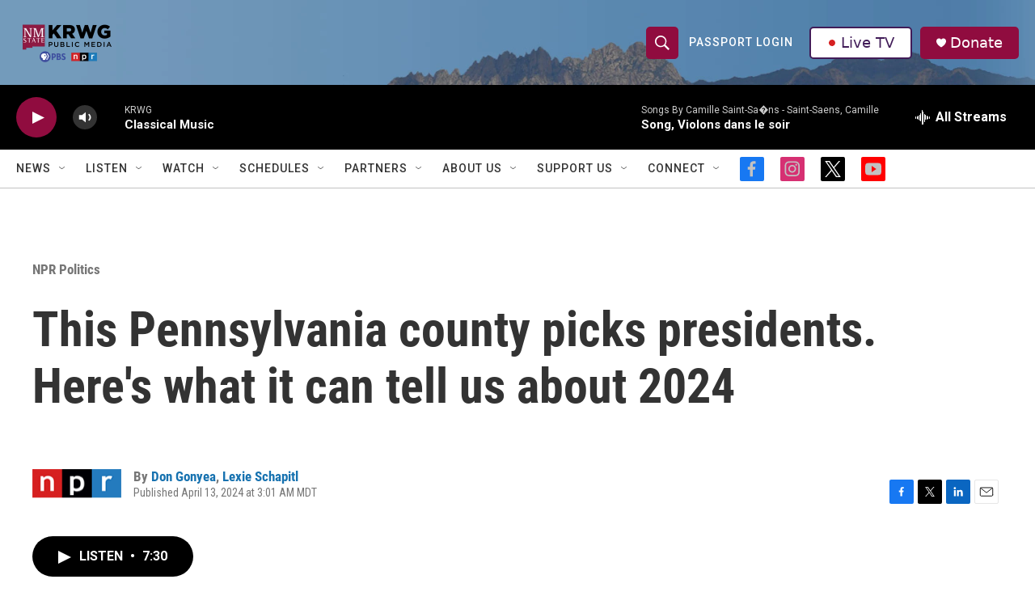

--- FILE ---
content_type: text/html;charset=UTF-8
request_url: https://www.krwg.org/npr-politics/2024-04-13/this-pennsylvania-county-picks-presidents-heres-what-it-can-tell-us-about-2024
body_size: 39095
content:
<!DOCTYPE html>
<html class="ArtP " lang="en">
    <head>
    <meta charset="UTF-8">

    

    <style data-cssvarsponyfill="true">
        :root { --siteBgColorInverse: #121212; --primaryTextColorInverse: #ffffff; --secondaryTextColorInverse: #cccccc; --tertiaryTextColorInverse: #cccccc; --headerBgColorInverse: #000000; --headerBorderColorInverse: #858585; --headerTextColorInverse: #000000; --secC1_Inverse: #a2a2a2; --secC4_Inverse: #282828; --headerNavBarBgColorInverse: #121212; --headerMenuBgColorInverse: #ffffff; --headerMenuTextColorInverse: #6b2b85; --headerMenuTextColorHoverInverse: #6b2b85; --liveBlogTextColorInverse: #ffffff; --applyButtonColorInverse: #4485D5; --applyButtonTextColorInverse: #4485D5; --siteBgColor: #ffffff; --primaryTextColor: #333333; --secondaryTextColor: #666666; --secC1: #767676; --secC4: #c2c2c2; --secC5: #ffffff; --siteBgColor: #ffffff; --siteInverseBgColor: #000000; --linkColor: #1772b0; --linkHoverColor: #125c8e; --headerBgColor: #ffffff; --headerBgColorInverse: #000000; --headerBorderColor: #e6e6e6; --headerBorderColorInverse: #858585; --tertiaryTextColor: #1c1c1c; --headerTextColor: #ffffff; --buttonTextColor: #ffffff; --headerNavBarBgColor: #ffffff; --headerNavBarTextColor: #333333; --headerMenuBgColor: #ffffff; --headerMenuTextColor: #333333; --headerMenuTextColorHover: #767676; --liveBlogTextColor: #282829; --applyButtonColor: #194173; --applyButtonTextColor: #2c4273; --primaryColor1: #000000; --primaryColor2: #900c3f; --breakingColor: #ff6f00; --secC2: #cccccc; --secC3: #e6e6e6; --secC5: #ffffff; --linkColor: #1772b0; --linkHoverColor: #125c8e; --donateBGColor: #900c3f; --headerIconColor: #ffffff; --hatButtonBgColor: #ffffff; --hatButtonBgHoverColor: #411c58; --hatButtonBorderColor: #411c58; --hatButtonBorderHoverColor: #ffffff; --hatButtoniconColor: #d62021; --hatButtonTextColor: #411c58; --hatButtonTextHoverColor: #ffffff; --footerTextColor: #ffffff; --footerTextBgColor: #ffffff; --footerPartnersBgColor: #000000; --listBorderColor: #030202; --gridBorderColor: #e6e6e6; --tagButtonBorderColor: #1772b0; --tagButtonTextColor: #1772b0; --breakingTextColor: #ffffff; --sectionTextColor: #ffffff; --contentWidth: 1240px; --primaryHeadlineFont: sans-serif; --secHlFont: sans-serif; --bodyFont: sans-serif; --colorWhite: #ffffff; --colorBlack: #000000;} .fonts-loaded { --primaryHeadlineFont: "Roboto Condensed"; --secHlFont: "Roboto Condensed"; --bodyFont: "Roboto"; --liveBlogBodyFont: "Roboto";}
    </style>

    
    <meta property="og:title" content="This Pennsylvania county picks presidents. Here&#x27;s what it can tell us about 2024">

    <meta property="og:url" content="https://www.krwg.org/npr-politics/2024-04-13/this-pennsylvania-county-picks-presidents-heres-what-it-can-tell-us-about-2024">

    <meta property="og:image" content="https://npr.brightspotcdn.com/dims4/default/16982cf/2147483647/strip/true/crop/3917x2056+0+440/resize/1200x630!/quality/90/?url=https%3A%2F%2Fmedia.npr.org%2Fassets%2Fimg%2F2024%2F04%2F11%2Fgettyimages-1229137605-55e8c6603741d31b72e5fc9c57df7b1bc8f7d059.jpg">

    
    <meta property="og:image:url" content="https://npr.brightspotcdn.com/dims4/default/16982cf/2147483647/strip/true/crop/3917x2056+0+440/resize/1200x630!/quality/90/?url=https%3A%2F%2Fmedia.npr.org%2Fassets%2Fimg%2F2024%2F04%2F11%2Fgettyimages-1229137605-55e8c6603741d31b72e5fc9c57df7b1bc8f7d059.jpg">
    
    <meta property="og:image:width" content="1200">
    <meta property="og:image:height" content="630">
    <meta property="og:image:type" content="image/jpeg">
    
    <meta property="og:image:alt" content="A citizen deposits a ballot into a box at the county clerk&#x27;s office in Erie, Pa., on Oct. 15, 2020.">
    

    <meta property="og:description" content="Erie County, Pa., is one of just a handful of places that boomeranged from supporting Obama in 2008 and 2012, to Trump in 2016, to Biden in 2020. It&#x27;s worth watching in 2024.">

    <meta property="og:site_name" content="KRWG Public Media">



    <meta property="og:type" content="article">

    <meta property="article:author" content="https://www.krwg.org/people/don-gonyea">

    <meta property="article:author" content="https://www.krwg.org/people/lexie-schapitl">

    <meta property="article:published_time" content="2024-04-13T09:01:12">

    <meta property="article:modified_time" content="2024-04-13T09:03:56.369">

    <meta property="article:section" content="NPR Politics">

    
    <meta name="twitter:card" content="summary_large_image"/>
    
    
    
    
    <meta name="twitter:description" content="Erie County, Pa., is one of just a handful of places that boomeranged from supporting Obama in 2008 and 2012, to Trump in 2016, to Biden in 2020. It&#x27;s worth watching in 2024."/>
    
    
    <meta name="twitter:image" content="https://npr.brightspotcdn.com/dims4/default/fe996c8/2147483647/strip/true/crop/3917x2203+0+366/resize/1200x675!/quality/90/?url=https%3A%2F%2Fmedia.npr.org%2Fassets%2Fimg%2F2024%2F04%2F11%2Fgettyimages-1229137605-55e8c6603741d31b72e5fc9c57df7b1bc8f7d059.jpg"/>

    
    <meta name="twitter:image:alt" content="A citizen deposits a ballot into a box at the county clerk&#x27;s office in Erie, Pa., on Oct. 15, 2020."/>
    
    
    <meta name="twitter:site" content="@krwg"/>
    
    
    
    <meta name="twitter:title" content="This Pennsylvania county picks presidents. Here&#x27;s what it can tell us about 2024"/>
    

<meta name="robots" content="max-image-preview:large">

<meta name="disqus.shortname" content="npr-krwg">
<meta name="disqus.url" content="https://www.krwg.org/npr-politics/2024-04-13/this-pennsylvania-county-picks-presidents-heres-what-it-can-tell-us-about-2024">
<meta name="disqus.title" content="This Pennsylvania county picks presidents. Here&#x27;s what it can tell us about 2024">
<meta name="disqus.identifier" content="0000018e-d6b2-d16e-a1de-f6bef86d0000">
    <meta property="fb:app_id" content="346095416886313">



    <link data-cssvarsponyfill="true" class="Webpack-css" rel="stylesheet" href="https://npr.brightspotcdn.com/resource/00000177-1bc0-debb-a57f-dfcf4a950000/styleguide/All.min.0db89f2a608a6b13cec2d9fc84f71c45.gz.css">

    

    <style>.FooterNavigation-items-item {
    display: inline-block
}</style>
<style>[class*='-articleBody'] > ul,
[class*='-articleBody'] > ul ul {
    list-style-type: disc;
}</style>


    <meta name="viewport" content="width=device-width, initial-scale=1, viewport-fit=cover"><title>This Pennsylvania county picks presidents. Here&#x27;s what it can tell us about 2024 | KRWG Public Media</title><meta name="description" content="Erie County, Pa., is one of just a handful of places that boomeranged from supporting Obama in 2008 and 2012, to Trump in 2016, to Biden in 2020. It&#x27;s worth watching in 2024."><link rel="canonical" href="https://www.npr.org/2024/04/13/1243882276/boomerang-county-erie-pennsylvania-trump-biden-swing-state"><meta name="brightspot.contentId" content="0000018e-d6b2-d16e-a1de-f6bef86d0000"><link rel="apple-touch-icon"sizes="180x180"href="/apple-touch-icon.png"><link rel="icon"type="image/png"href="/favicon-32x32.png"><link rel="icon"type="image/png"href="/favicon-16x16.png">
    
    
    <meta name="brightspot-dataLayer" content="{
  &quot;author&quot; : &quot;Don Gonyea, Lexie Schapitl&quot;,
  &quot;bspStoryId&quot; : &quot;0000018e-d6b2-d16e-a1de-f6bef86d0000&quot;,
  &quot;category&quot; : &quot;NPR Politics,NPR National News&quot;,
  &quot;inlineAudio&quot; : 1,
  &quot;keywords&quot; : &quot;&quot;,
  &quot;nprCmsSite&quot; : true,
  &quot;nprStoryId&quot; : &quot;1243882276&quot;,
  &quot;pageType&quot; : &quot;news-story&quot;,
  &quot;program&quot; : &quot;All Things Considered&quot;,
  &quot;publishedDate&quot; : &quot;2024-04-13T03:01:12Z&quot;,
  &quot;siteName&quot; : &quot;KRWG Public Media&quot;,
  &quot;station&quot; : &quot;KRWG&quot;,
  &quot;stationOrgId&quot; : &quot;1177&quot;,
  &quot;storyOrgId&quot; : &quot;s1&quot;,
  &quot;storyTheme&quot; : &quot;news-story&quot;,
  &quot;storyTitle&quot; : &quot;This Pennsylvania county picks presidents. Here&#x27;s what it can tell us about 2024&quot;,
  &quot;timezone&quot; : &quot;America/Denver&quot;,
  &quot;wordCount&quot; : 0,
  &quot;series&quot; : &quot;&quot;
}">
    <script id="brightspot-dataLayer">
        (function () {
            var dataValue = document.head.querySelector('meta[name="brightspot-dataLayer"]').content;
            if (dataValue) {
                window.brightspotDataLayer = JSON.parse(dataValue);
            }
        })();
    </script>

    

    

    
    <script src="https://npr.brightspotcdn.com/resource/00000177-1bc0-debb-a57f-dfcf4a950000/styleguide/All.min.fd8f7fccc526453c829dde80fc7c2ef5.gz.js" async></script>
    

    <script type="application/ld+json">{"@context":"http://schema.org","@type":"NewsArticle","author":[{"@context":"http://schema.org","@type":"Person","name":"Don Gonyea","url":"https://www.krwg.org/people/don-gonyea"},{"@context":"http://schema.org","@type":"Person","name":"Lexie Schapitl","url":"https://www.krwg.org/people/lexie-schapitl"}],"dateModified":"2024-04-13T05:03:56Z","datePublished":"2024-04-13T05:01:12Z","headline":"This Pennsylvania county picks presidents. Here's what it can tell us about 2024","image":{"@context":"http://schema.org","@type":"ImageObject","url":"https://media.npr.org/assets/img/2024/04/11/gettyimages-1229137605-55e8c6603741d31b72e5fc9c57df7b1bc8f7d059.jpg"},"mainEntityOfPage":{"@type":"NewsArticle","@id":"https://www.krwg.org/npr-politics/2024-04-13/this-pennsylvania-county-picks-presidents-heres-what-it-can-tell-us-about-2024"},"publisher":{"@type":"Organization","name":"KRWG","logo":{"@context":"http://schema.org","@type":"ImageObject","height":"60","url":"https://npr.brightspotcdn.com/dims4/default/3f4240c/2147483647/resize/x60/quality/90/?url=http%3A%2F%2Fnpr-brightspot.s3.amazonaws.com%2Fea%2F96%2F0521ef6147b8b0ecbac3ba6e9c40%2F2024-krwg-logo-cropped.png","width":"126"}}}</script><script type="application/ld+json">{"@context":"http://schema.org","@type":"BreadcrumbList","itemListElement":[{"@context":"http://schema.org","@type":"ListItem","item":"https://www.krwg.org/npr-politics","name":"NPR Politics","position":"1"}]}</script><script async="async" src="https://securepubads.g.doubleclick.net/tag/js/gpt.js"></script>
<script type="text/javascript">
    // Google tag setup
    var googletag = googletag || {};
    googletag.cmd = googletag.cmd || [];

    googletag.cmd.push(function () {
        // @see https://developers.google.com/publisher-tag/reference#googletag.PubAdsService_enableLazyLoad
        googletag.pubads().enableLazyLoad({
            fetchMarginPercent: 100, // fetch and render ads within this % of viewport
            renderMarginPercent: 100,
            mobileScaling: 1  // Same on mobile.
        });

        googletag.pubads().enableSingleRequest()
        googletag.pubads().enableAsyncRendering()
        googletag.pubads().collapseEmptyDivs()
        googletag.pubads().disableInitialLoad()
        googletag.enableServices()
    })
</script>
<script type="application/ld+json">{"@context":"http://schema.org","@type":"ListenAction","description":"Erie County, Pa., is one of just a handful of places that boomeranged from supporting Obama in 2008 and 2012, to Trump in 2016, to Biden in 2020. It's worth watching in 2024.","name":"This Pennsylvania county picks presidents. Here's what it can tell us about 2024"}</script><meta name="gtm-dataLayer" content="{
  &quot;gtmAuthor&quot; : &quot;Don Gonyea, Lexie Schapitl&quot;,
  &quot;gtmBspStoryId&quot; : &quot;0000018e-d6b2-d16e-a1de-f6bef86d0000&quot;,
  &quot;gtmCategory&quot; : &quot;NPR Politics,NPR National News&quot;,
  &quot;gtmInlineAudio&quot; : 1,
  &quot;gtmKeywords&quot; : &quot;&quot;,
  &quot;gtmNprCmsSite&quot; : true,
  &quot;gtmNprStoryId&quot; : &quot;1243882276&quot;,
  &quot;gtmPageType&quot; : &quot;news-story&quot;,
  &quot;gtmProgram&quot; : &quot;All Things Considered&quot;,
  &quot;gtmPublishedDate&quot; : &quot;2024-04-13T03:01:12Z&quot;,
  &quot;gtmSiteName&quot; : &quot;KRWG Public Media&quot;,
  &quot;gtmStation&quot; : &quot;KRWG&quot;,
  &quot;gtmStationOrgId&quot; : &quot;1177&quot;,
  &quot;gtmStoryOrgId&quot; : &quot;s1&quot;,
  &quot;gtmStoryTheme&quot; : &quot;news-story&quot;,
  &quot;gtmStoryTitle&quot; : &quot;This Pennsylvania county picks presidents. Here&#x27;s what it can tell us about 2024&quot;,
  &quot;gtmTimezone&quot; : &quot;America/Denver&quot;,
  &quot;gtmWordCount&quot; : 0,
  &quot;gtmSeries&quot; : &quot;&quot;
}"><script>

    (function () {
        var dataValue = document.head.querySelector('meta[name="gtm-dataLayer"]').content;
        if (dataValue) {
            window.dataLayer = window.dataLayer || [];
            dataValue = JSON.parse(dataValue);
            dataValue['event'] = 'gtmFirstView';
            window.dataLayer.push(dataValue);
        }
    })();

    (function(w,d,s,l,i){w[l]=w[l]||[];w[l].push({'gtm.start':
            new Date().getTime(),event:'gtm.js'});var f=d.getElementsByTagName(s)[0],
        j=d.createElement(s),dl=l!='dataLayer'?'&l='+l:'';j.async=true;j.src=
        'https://www.googletagmanager.com/gtm.js?id='+i+dl;f.parentNode.insertBefore(j,f);
})(window,document,'script','dataLayer','GTM-N39QFDR');</script><!-- no longer used, moved disqus script to be loaded by ps-disqus-comment-module.js to avoid errors --><script>

  window.fbAsyncInit = function() {
      FB.init({
          
              appId : '346095416886313',
          
          xfbml : true,
          version : 'v2.9'
      });
  };

  (function(d, s, id){
     var js, fjs = d.getElementsByTagName(s)[0];
     if (d.getElementById(id)) {return;}
     js = d.createElement(s); js.id = id;
     js.src = "//connect.facebook.net/en_US/sdk.js";
     fjs.parentNode.insertBefore(js, fjs);
   }(document, 'script', 'facebook-jssdk'));
</script>
<script>window.addEventListener('DOMContentLoaded', (event) => {
    window.nulldurationobserver = new MutationObserver(function (mutations) {
        document.querySelectorAll('.StreamPill-duration').forEach(pill => { 
      if (pill.innerText == "LISTENNULL") {
         pill.innerText = "LISTEN"
      } 
    });
      });

      window.nulldurationobserver.observe(document.body, {
        childList: true,
        subtree: true
      });
});
</script>
<script>var _ctct_m = "4025c5ca7344530d24deb7eed331681a"; </script>
<script id="signupScript" src="//static.ctctcdn.com/js/signup-form-widget/current/signup-form-widget.min.js" async defer></script>


    <script>
        var head = document.getElementsByTagName('head')
        head = head[0]
        var link = document.createElement('link');
        link.setAttribute('href', 'https://fonts.googleapis.com/css?family=Roboto Condensed|Roboto|Roboto:400,500,700&display=swap');
        var relList = link.relList;

        if (relList && relList.supports('preload')) {
            link.setAttribute('as', 'style');
            link.setAttribute('rel', 'preload');
            link.setAttribute('onload', 'this.rel="stylesheet"');
            link.setAttribute('crossorigin', 'anonymous');
        } else {
            link.setAttribute('rel', 'stylesheet');
        }

        head.appendChild(link);
    </script>
</head>


    <body class="Page-body" data-content-width="1240px">
    <noscript>
    <iframe src="https://www.googletagmanager.com/ns.html?id=GTM-N39QFDR" height="0" width="0" style="display:none;visibility:hidden"></iframe>
</noscript>
        

    <!-- Putting icons here, so we don't have to include in a bunch of -body hbs's -->
<svg xmlns="http://www.w3.org/2000/svg" style="display:none" id="iconsMap1" class="iconsMap">
    <symbol id="play-icon" viewBox="0 0 115 115">
        <polygon points="0,0 115,57.5 0,115" fill="currentColor" />
    </symbol>
    <symbol id="grid" viewBox="0 0 32 32">
            <g>
                <path d="M6.4,5.7 C6.4,6.166669 6.166669,6.4 5.7,6.4 L0.7,6.4 C0.233331,6.4 0,6.166669 0,5.7 L0,0.7 C0,0.233331 0.233331,0 0.7,0 L5.7,0 C6.166669,0 6.4,0.233331 6.4,0.7 L6.4,5.7 Z M19.2,5.7 C19.2,6.166669 18.966669,6.4 18.5,6.4 L13.5,6.4 C13.033331,6.4 12.8,6.166669 12.8,5.7 L12.8,0.7 C12.8,0.233331 13.033331,0 13.5,0 L18.5,0 C18.966669,0 19.2,0.233331 19.2,0.7 L19.2,5.7 Z M32,5.7 C32,6.166669 31.766669,6.4 31.3,6.4 L26.3,6.4 C25.833331,6.4 25.6,6.166669 25.6,5.7 L25.6,0.7 C25.6,0.233331 25.833331,0 26.3,0 L31.3,0 C31.766669,0 32,0.233331 32,0.7 L32,5.7 Z M6.4,18.5 C6.4,18.966669 6.166669,19.2 5.7,19.2 L0.7,19.2 C0.233331,19.2 0,18.966669 0,18.5 L0,13.5 C0,13.033331 0.233331,12.8 0.7,12.8 L5.7,12.8 C6.166669,12.8 6.4,13.033331 6.4,13.5 L6.4,18.5 Z M19.2,18.5 C19.2,18.966669 18.966669,19.2 18.5,19.2 L13.5,19.2 C13.033331,19.2 12.8,18.966669 12.8,18.5 L12.8,13.5 C12.8,13.033331 13.033331,12.8 13.5,12.8 L18.5,12.8 C18.966669,12.8 19.2,13.033331 19.2,13.5 L19.2,18.5 Z M32,18.5 C32,18.966669 31.766669,19.2 31.3,19.2 L26.3,19.2 C25.833331,19.2 25.6,18.966669 25.6,18.5 L25.6,13.5 C25.6,13.033331 25.833331,12.8 26.3,12.8 L31.3,12.8 C31.766669,12.8 32,13.033331 32,13.5 L32,18.5 Z M6.4,31.3 C6.4,31.766669 6.166669,32 5.7,32 L0.7,32 C0.233331,32 0,31.766669 0,31.3 L0,26.3 C0,25.833331 0.233331,25.6 0.7,25.6 L5.7,25.6 C6.166669,25.6 6.4,25.833331 6.4,26.3 L6.4,31.3 Z M19.2,31.3 C19.2,31.766669 18.966669,32 18.5,32 L13.5,32 C13.033331,32 12.8,31.766669 12.8,31.3 L12.8,26.3 C12.8,25.833331 13.033331,25.6 13.5,25.6 L18.5,25.6 C18.966669,25.6 19.2,25.833331 19.2,26.3 L19.2,31.3 Z M32,31.3 C32,31.766669 31.766669,32 31.3,32 L26.3,32 C25.833331,32 25.6,31.766669 25.6,31.3 L25.6,26.3 C25.6,25.833331 25.833331,25.6 26.3,25.6 L31.3,25.6 C31.766669,25.6 32,25.833331 32,26.3 L32,31.3 Z" id=""></path>
            </g>
    </symbol>
    <symbol id="radio-stream" width="18" height="19" viewBox="0 0 18 19">
        <g fill="currentColor" fill-rule="nonzero">
            <path d="M.5 8c-.276 0-.5.253-.5.565v1.87c0 .312.224.565.5.565s.5-.253.5-.565v-1.87C1 8.253.776 8 .5 8zM2.5 8c-.276 0-.5.253-.5.565v1.87c0 .312.224.565.5.565s.5-.253.5-.565v-1.87C3 8.253 2.776 8 2.5 8zM3.5 7c-.276 0-.5.276-.5.617v3.766c0 .34.224.617.5.617s.5-.276.5-.617V7.617C4 7.277 3.776 7 3.5 7zM5.5 6c-.276 0-.5.275-.5.613v5.774c0 .338.224.613.5.613s.5-.275.5-.613V6.613C6 6.275 5.776 6 5.5 6zM6.5 4c-.276 0-.5.26-.5.58v8.84c0 .32.224.58.5.58s.5-.26.5-.58V4.58C7 4.26 6.776 4 6.5 4zM8.5 0c-.276 0-.5.273-.5.61v17.78c0 .337.224.61.5.61s.5-.273.5-.61V.61C9 .273 8.776 0 8.5 0zM9.5 2c-.276 0-.5.274-.5.612v14.776c0 .338.224.612.5.612s.5-.274.5-.612V2.612C10 2.274 9.776 2 9.5 2zM11.5 5c-.276 0-.5.276-.5.616v8.768c0 .34.224.616.5.616s.5-.276.5-.616V5.616c0-.34-.224-.616-.5-.616zM12.5 6c-.276 0-.5.262-.5.584v4.832c0 .322.224.584.5.584s.5-.262.5-.584V6.584c0-.322-.224-.584-.5-.584zM14.5 7c-.276 0-.5.29-.5.647v3.706c0 .357.224.647.5.647s.5-.29.5-.647V7.647C15 7.29 14.776 7 14.5 7zM15.5 8c-.276 0-.5.253-.5.565v1.87c0 .312.224.565.5.565s.5-.253.5-.565v-1.87c0-.312-.224-.565-.5-.565zM17.5 8c-.276 0-.5.253-.5.565v1.87c0 .312.224.565.5.565s.5-.253.5-.565v-1.87c0-.312-.224-.565-.5-.565z"/>
        </g>
    </symbol>
    <symbol id="icon-magnify" viewBox="0 0 31 31">
        <g>
            <path fill-rule="evenodd" d="M22.604 18.89l-.323.566 8.719 8.8L28.255 31l-8.719-8.8-.565.404c-2.152 1.346-4.386 2.018-6.7 2.018-3.39 0-6.284-1.21-8.679-3.632C1.197 18.568 0 15.66 0 12.27c0-3.39 1.197-6.283 3.592-8.678C5.987 1.197 8.88 0 12.271 0c3.39 0 6.283 1.197 8.678 3.592 2.395 2.395 3.593 5.288 3.593 8.679 0 2.368-.646 4.574-1.938 6.62zM19.162 5.77C17.322 3.925 15.089 3 12.46 3c-2.628 0-4.862.924-6.702 2.77C3.92 7.619 3 9.862 3 12.5c0 2.639.92 4.882 2.76 6.73C7.598 21.075 9.832 22 12.46 22c2.629 0 4.862-.924 6.702-2.77C21.054 17.33 22 15.085 22 12.5c0-2.586-.946-4.83-2.838-6.73z"/>
        </g>
    </symbol>
    <symbol id="burger-menu" viewBox="0 0 14 10">
        <g>
            <path fill-rule="evenodd" d="M0 5.5v-1h14v1H0zM0 1V0h14v1H0zm0 9V9h14v1H0z"></path>
        </g>
    </symbol>
    <symbol id="close-x" viewBox="0 0 14 14">
        <g>
            <path fill-rule="nonzero" d="M6.336 7L0 .664.664 0 7 6.336 13.336 0 14 .664 7.664 7 14 13.336l-.664.664L7 7.664.664 14 0 13.336 6.336 7z"></path>
        </g>
    </symbol>
    <symbol id="share-more-arrow" viewBox="0 0 512 512" style="enable-background:new 0 0 512 512;">
        <g>
            <g>
                <path d="M512,241.7L273.643,3.343v156.152c-71.41,3.744-138.015,33.337-188.958,84.28C30.075,298.384,0,370.991,0,448.222v60.436
                    l29.069-52.985c45.354-82.671,132.173-134.027,226.573-134.027c5.986,0,12.004,0.212,18.001,0.632v157.779L512,241.7z
                    M255.642,290.666c-84.543,0-163.661,36.792-217.939,98.885c26.634-114.177,129.256-199.483,251.429-199.483h15.489V78.131
                    l163.568,163.568L304.621,405.267V294.531l-13.585-1.683C279.347,291.401,267.439,290.666,255.642,290.666z"></path>
            </g>
        </g>
    </symbol>
    <symbol id="chevron" viewBox="0 0 100 100">
        <g>
            <path d="M22.4566257,37.2056786 L-21.4456527,71.9511488 C-22.9248661,72.9681457 -24.9073712,72.5311671 -25.8758148,70.9765924 L-26.9788683,69.2027424 C-27.9450684,67.6481676 -27.5292733,65.5646602 -26.0500598,64.5484493 L20.154796,28.2208967 C21.5532435,27.2597011 23.3600078,27.2597011 24.759951,28.2208967 L71.0500598,64.4659264 C72.5292733,65.4829232 72.9450684,67.5672166 71.9788683,69.1217913 L70.8750669,70.8956413 C69.9073712,72.4502161 67.9241183,72.8848368 66.4449048,71.8694118 L22.4566257,37.2056786 Z" id="Transparent-Chevron" transform="translate(22.500000, 50.000000) rotate(90.000000) translate(-22.500000, -50.000000) "></path>
        </g>
    </symbol>
</svg>

<svg xmlns="http://www.w3.org/2000/svg" style="display:none" id="iconsMap2" class="iconsMap">
    <symbol id="mono-icon-facebook" viewBox="0 0 10 19">
        <path fill-rule="evenodd" d="M2.707 18.25V10.2H0V7h2.707V4.469c0-1.336.375-2.373 1.125-3.112C4.582.62 5.578.25 6.82.25c1.008 0 1.828.047 2.461.14v2.848H7.594c-.633 0-1.067.14-1.301.422-.188.235-.281.61-.281 1.125V7H9l-.422 3.2H6.012v8.05H2.707z"></path>
    </symbol>
    <symbol id="mono-icon-instagram" viewBox="0 0 17 17">
        <g>
            <path fill-rule="evenodd" d="M8.281 4.207c.727 0 1.4.182 2.022.545a4.055 4.055 0 0 1 1.476 1.477c.364.62.545 1.294.545 2.021 0 .727-.181 1.4-.545 2.021a4.055 4.055 0 0 1-1.476 1.477 3.934 3.934 0 0 1-2.022.545c-.726 0-1.4-.182-2.021-.545a4.055 4.055 0 0 1-1.477-1.477 3.934 3.934 0 0 1-.545-2.021c0-.727.182-1.4.545-2.021A4.055 4.055 0 0 1 6.26 4.752a3.934 3.934 0 0 1 2.021-.545zm0 6.68a2.54 2.54 0 0 0 1.864-.774 2.54 2.54 0 0 0 .773-1.863 2.54 2.54 0 0 0-.773-1.863 2.54 2.54 0 0 0-1.864-.774 2.54 2.54 0 0 0-1.863.774 2.54 2.54 0 0 0-.773 1.863c0 .727.257 1.348.773 1.863a2.54 2.54 0 0 0 1.863.774zM13.45 4.03c-.023.258-.123.48-.299.668a.856.856 0 0 1-.65.281.913.913 0 0 1-.668-.28.913.913 0 0 1-.281-.669c0-.258.094-.48.281-.668a.913.913 0 0 1 .668-.28c.258 0 .48.093.668.28.187.188.281.41.281.668zm2.672.95c.023.656.035 1.746.035 3.269 0 1.523-.017 2.62-.053 3.287-.035.668-.134 1.248-.298 1.74a4.098 4.098 0 0 1-.967 1.53 4.098 4.098 0 0 1-1.53.966c-.492.164-1.072.264-1.74.3-.668.034-1.763.052-3.287.052-1.523 0-2.619-.018-3.287-.053-.668-.035-1.248-.146-1.74-.334a3.747 3.747 0 0 1-1.53-.931 4.098 4.098 0 0 1-.966-1.53c-.164-.492-.264-1.072-.299-1.74C.424 10.87.406 9.773.406 8.25S.424 5.63.46 4.963c.035-.668.135-1.248.299-1.74.21-.586.533-1.096.967-1.53A4.098 4.098 0 0 1 3.254.727c.492-.164 1.072-.264 1.74-.3C5.662.394 6.758.376 8.281.376c1.524 0 2.62.018 3.287.053.668.035 1.248.135 1.74.299a4.098 4.098 0 0 1 2.496 2.496c.165.492.27 1.078.317 1.757zm-1.687 7.91c.14-.399.234-1.032.28-1.899.024-.515.036-1.242.036-2.18V7.689c0-.961-.012-1.688-.035-2.18-.047-.89-.14-1.524-.281-1.899a2.537 2.537 0 0 0-1.512-1.511c-.375-.14-1.008-.235-1.899-.282a51.292 51.292 0 0 0-2.18-.035H7.72c-.938 0-1.664.012-2.18.035-.867.047-1.5.141-1.898.282a2.537 2.537 0 0 0-1.512 1.511c-.14.375-.234 1.008-.281 1.899a51.292 51.292 0 0 0-.036 2.18v1.125c0 .937.012 1.664.036 2.18.047.866.14 1.5.28 1.898.306.726.81 1.23 1.513 1.511.398.141 1.03.235 1.898.282.516.023 1.242.035 2.18.035h1.125c.96 0 1.687-.012 2.18-.035.89-.047 1.523-.141 1.898-.282.726-.304 1.23-.808 1.512-1.511z"></path>
        </g>
    </symbol>
    <symbol id="mono-icon-email" viewBox="0 0 512 512">
        <g>
            <path d="M67,148.7c11,5.8,163.8,89.1,169.5,92.1c5.7,3,11.5,4.4,20.5,4.4c9,0,14.8-1.4,20.5-4.4c5.7-3,158.5-86.3,169.5-92.1
                c4.1-2.1,11-5.9,12.5-10.2c2.6-7.6-0.2-10.5-11.3-10.5H257H65.8c-11.1,0-13.9,3-11.3,10.5C56,142.9,62.9,146.6,67,148.7z"></path>
            <path d="M455.7,153.2c-8.2,4.2-81.8,56.6-130.5,88.1l82.2,92.5c2,2,2.9,4.4,1.8,5.6c-1.2,1.1-3.8,0.5-5.9-1.4l-98.6-83.2
                c-14.9,9.6-25.4,16.2-27.2,17.2c-7.7,3.9-13.1,4.4-20.5,4.4c-7.4,0-12.8-0.5-20.5-4.4c-1.9-1-12.3-7.6-27.2-17.2l-98.6,83.2
                c-2,2-4.7,2.6-5.9,1.4c-1.2-1.1-0.3-3.6,1.7-5.6l82.1-92.5c-48.7-31.5-123.1-83.9-131.3-88.1c-8.8-4.5-9.3,0.8-9.3,4.9
                c0,4.1,0,205,0,205c0,9.3,13.7,20.9,23.5,20.9H257h185.5c9.8,0,21.5-11.7,21.5-20.9c0,0,0-201,0-205
                C464,153.9,464.6,148.7,455.7,153.2z"></path>
        </g>
    </symbol>
    <symbol id="default-image" width="24" height="24" viewBox="0 0 24 24" fill="none" stroke="currentColor" stroke-width="2" stroke-linecap="round" stroke-linejoin="round" class="feather feather-image">
        <rect x="3" y="3" width="18" height="18" rx="2" ry="2"></rect>
        <circle cx="8.5" cy="8.5" r="1.5"></circle>
        <polyline points="21 15 16 10 5 21"></polyline>
    </symbol>
    <symbol id="icon-email" width="18px" viewBox="0 0 20 14">
        <g id="Symbols" stroke="none" stroke-width="1" fill="none" fill-rule="evenodd" stroke-linecap="round" stroke-linejoin="round">
            <g id="social-button-bar" transform="translate(-125.000000, -8.000000)" stroke="#000000">
                <g id="Group-2" transform="translate(120.000000, 0.000000)">
                    <g id="envelope" transform="translate(6.000000, 9.000000)">
                        <path d="M17.5909091,10.6363636 C17.5909091,11.3138182 17.0410909,11.8636364 16.3636364,11.8636364 L1.63636364,11.8636364 C0.958909091,11.8636364 0.409090909,11.3138182 0.409090909,10.6363636 L0.409090909,1.63636364 C0.409090909,0.958090909 0.958909091,0.409090909 1.63636364,0.409090909 L16.3636364,0.409090909 C17.0410909,0.409090909 17.5909091,0.958090909 17.5909091,1.63636364 L17.5909091,10.6363636 L17.5909091,10.6363636 Z" id="Stroke-406"></path>
                        <polyline id="Stroke-407" points="17.1818182 0.818181818 9 7.36363636 0.818181818 0.818181818"></polyline>
                    </g>
                </g>
            </g>
        </g>
    </symbol>
    <symbol id="mono-icon-print" viewBox="0 0 12 12">
        <g fill-rule="evenodd">
            <path fill-rule="nonzero" d="M9 10V7H3v3H1a1 1 0 0 1-1-1V4a1 1 0 0 1 1-1h10a1 1 0 0 1 1 1v3.132A2.868 2.868 0 0 1 9.132 10H9zm.5-4.5a1 1 0 1 0 0-2 1 1 0 0 0 0 2zM3 0h6v2H3z"></path>
            <path d="M4 8h4v4H4z"></path>
        </g>
    </symbol>
    <symbol id="mono-icon-copylink" viewBox="0 0 12 12">
        <g fill-rule="evenodd">
            <path d="M10.199 2.378c.222.205.4.548.465.897.062.332.016.614-.132.774L8.627 6.106c-.187.203-.512.232-.75-.014a.498.498 0 0 0-.706.028.499.499 0 0 0 .026.706 1.509 1.509 0 0 0 2.165-.04l1.903-2.06c.37-.398.506-.98.382-1.636-.105-.557-.392-1.097-.77-1.445L9.968.8C9.591.452 9.03.208 8.467.145 7.803.072 7.233.252 6.864.653L4.958 2.709a1.509 1.509 0 0 0 .126 2.161.5.5 0 1 0 .68-.734c-.264-.218-.26-.545-.071-.747L7.597 1.33c.147-.16.425-.228.76-.19.353.038.71.188.931.394l.91.843.001.001zM1.8 9.623c-.222-.205-.4-.549-.465-.897-.062-.332-.016-.614.132-.774l1.905-2.057c.187-.203.512-.232.75.014a.498.498 0 0 0 .706-.028.499.499 0 0 0-.026-.706 1.508 1.508 0 0 0-2.165.04L.734 7.275c-.37.399-.506.98-.382 1.637.105.557.392 1.097.77 1.445l.91.843c.376.35.937.594 1.5.656.664.073 1.234-.106 1.603-.507L7.04 9.291a1.508 1.508 0 0 0-.126-2.16.5.5 0 0 0-.68.734c.264.218.26.545.071.747l-1.904 2.057c-.147.16-.425.228-.76.191-.353-.038-.71-.188-.931-.394l-.91-.843z"></path>
            <path d="M8.208 3.614a.5.5 0 0 0-.707.028L3.764 7.677a.5.5 0 0 0 .734.68L8.235 4.32a.5.5 0 0 0-.027-.707"></path>
        </g>
    </symbol>
    <symbol id="mono-icon-linkedin" viewBox="0 0 16 17">
        <g fill-rule="evenodd">
            <path d="M3.734 16.125H.464V5.613h3.27zM2.117 4.172c-.515 0-.96-.188-1.336-.563A1.825 1.825 0 0 1 .22 2.273c0-.515.187-.96.562-1.335.375-.375.82-.563 1.336-.563.516 0 .961.188 1.336.563.375.375.563.82.563 1.335 0 .516-.188.961-.563 1.336-.375.375-.82.563-1.336.563zM15.969 16.125h-3.27v-5.133c0-.844-.07-1.453-.21-1.828-.259-.633-.762-.95-1.512-.95s-1.278.282-1.582.845c-.235.421-.352 1.043-.352 1.863v5.203H5.809V5.613h3.128v1.442h.036c.234-.469.609-.856 1.125-1.16.562-.375 1.218-.563 1.968-.563 1.524 0 2.59.48 3.2 1.441.468.774.703 1.97.703 3.586v5.766z"></path>
        </g>
    </symbol>
    <symbol id="mono-icon-pinterest" viewBox="0 0 512 512">
        <g>
            <path d="M256,32C132.3,32,32,132.3,32,256c0,91.7,55.2,170.5,134.1,205.2c-0.6-15.6-0.1-34.4,3.9-51.4
                c4.3-18.2,28.8-122.1,28.8-122.1s-7.2-14.3-7.2-35.4c0-33.2,19.2-58,43.2-58c20.4,0,30.2,15.3,30.2,33.6
                c0,20.5-13.1,51.1-19.8,79.5c-5.6,23.8,11.9,43.1,35.4,43.1c42.4,0,71-54.5,71-119.1c0-49.1-33.1-85.8-93.2-85.8
                c-67.9,0-110.3,50.7-110.3,107.3c0,19.5,5.8,33.3,14.8,43.9c4.1,4.9,4.7,6.9,3.2,12.5c-1.1,4.1-3.5,14-4.6,18
                c-1.5,5.7-6.1,7.7-11.2,5.6c-31.3-12.8-45.9-47-45.9-85.6c0-63.6,53.7-139.9,160.1-139.9c85.5,0,141.8,61.9,141.8,128.3
                c0,87.9-48.9,153.5-120.9,153.5c-24.2,0-46.9-13.1-54.7-27.9c0,0-13,51.6-15.8,61.6c-4.7,17.3-14,34.5-22.5,48
                c20.1,5.9,41.4,9.2,63.5,9.2c123.7,0,224-100.3,224-224C480,132.3,379.7,32,256,32z"></path>
        </g>
    </symbol>
    <symbol id="mono-icon-tumblr" viewBox="0 0 512 512">
        <g>
            <path d="M321.2,396.3c-11.8,0-22.4-2.8-31.5-8.3c-6.9-4.1-11.5-9.6-14-16.4c-2.6-6.9-3.6-22.3-3.6-46.4V224h96v-64h-96V48h-61.9
                c-2.7,21.5-7.5,44.7-14.5,58.6c-7,13.9-14,25.8-25.6,35.7c-11.6,9.9-25.6,17.9-41.9,23.3V224h48v140.4c0,19,2,33.5,5.9,43.5
                c4,10,11.1,19.5,21.4,28.4c10.3,8.9,22.8,15.7,37.3,20.5c14.6,4.8,31.4,7.2,50.4,7.2c16.7,0,30.3-1.7,44.7-5.1
                c14.4-3.4,30.5-9.3,48.2-17.6v-65.6C363.2,389.4,342.3,396.3,321.2,396.3z"></path>
        </g>
    </symbol>
    <symbol id="mono-icon-twitter" viewBox="0 0 1200 1227">
        <g>
            <path d="M714.163 519.284L1160.89 0H1055.03L667.137 450.887L357.328 0H0L468.492 681.821L0 1226.37H105.866L515.491
            750.218L842.672 1226.37H1200L714.137 519.284H714.163ZM569.165 687.828L521.697 619.934L144.011 79.6944H306.615L611.412
            515.685L658.88 583.579L1055.08 1150.3H892.476L569.165 687.854V687.828Z" fill="white"></path>
        </g>
    </symbol>
    <symbol id="mono-icon-youtube" viewBox="0 0 512 512">
        <g>
            <path fill-rule="evenodd" d="M508.6,148.8c0-45-33.1-81.2-74-81.2C379.2,65,322.7,64,265,64c-3,0-6,0-9,0s-6,0-9,0c-57.6,0-114.2,1-169.6,3.6
                c-40.8,0-73.9,36.4-73.9,81.4C1,184.6-0.1,220.2,0,255.8C-0.1,291.4,1,327,3.4,362.7c0,45,33.1,81.5,73.9,81.5
                c58.2,2.7,117.9,3.9,178.6,3.8c60.8,0.2,120.3-1,178.6-3.8c40.9,0,74-36.5,74-81.5c2.4-35.7,3.5-71.3,3.4-107
                C512.1,220.1,511,184.5,508.6,148.8z M207,353.9V157.4l145,98.2L207,353.9z"></path>
        </g>
    </symbol>
    <symbol id="mono-icon-flipboard" viewBox="0 0 500 500">
        <g>
            <path d="M0,0V500H500V0ZM400,200H300V300H200V400H100V100H400Z"></path>
        </g>
    </symbol>
    <symbol id="mono-icon-bluesky" viewBox="0 0 568 501">
        <g>
            <path d="M123.121 33.6637C188.241 82.5526 258.281 181.681 284 234.873C309.719 181.681 379.759 82.5526 444.879
            33.6637C491.866 -1.61183 568 -28.9064 568 57.9464C568 75.2916 558.055 203.659 552.222 224.501C531.947 296.954
            458.067 315.434 392.347 304.249C507.222 323.8 536.444 388.56 473.333 453.32C353.473 576.312 301.061 422.461
            287.631 383.039C285.169 375.812 284.017 372.431 284 375.306C283.983 372.431 282.831 375.812 280.369 383.039C266.939
            422.461 214.527 576.312 94.6667 453.32C31.5556 388.56 60.7778 323.8 175.653 304.249C109.933 315.434 36.0535
            296.954 15.7778 224.501C9.94525 203.659 0 75.2916 0 57.9464C0 -28.9064 76.1345 -1.61183 123.121 33.6637Z"
            fill="white">
            </path>
        </g>
    </symbol>
    <symbol id="mono-icon-threads" viewBox="0 0 192 192">
        <g>
            <path d="M141.537 88.9883C140.71 88.5919 139.87 88.2104 139.019 87.8451C137.537 60.5382 122.616 44.905 97.5619 44.745C97.4484 44.7443 97.3355 44.7443 97.222 44.7443C82.2364 44.7443 69.7731 51.1409 62.102 62.7807L75.881 72.2328C81.6116 63.5383 90.6052 61.6848 97.2286 61.6848C97.3051 61.6848 97.3819 61.6848 97.4576 61.6855C105.707 61.7381 111.932 64.1366 115.961 68.814C118.893 72.2193 120.854 76.925 121.825 82.8638C114.511 81.6207 106.601 81.2385 98.145 81.7233C74.3247 83.0954 59.0111 96.9879 60.0396 116.292C60.5615 126.084 65.4397 134.508 73.775 140.011C80.8224 144.663 89.899 146.938 99.3323 146.423C111.79 145.74 121.563 140.987 128.381 132.296C133.559 125.696 136.834 117.143 138.28 106.366C144.217 109.949 148.617 114.664 151.047 120.332C155.179 129.967 155.42 145.8 142.501 158.708C131.182 170.016 117.576 174.908 97.0135 175.059C74.2042 174.89 56.9538 167.575 45.7381 153.317C35.2355 139.966 29.8077 120.682 29.6052 96C29.8077 71.3178 35.2355 52.0336 45.7381 38.6827C56.9538 24.4249 74.2039 17.11 97.0132 16.9405C119.988 17.1113 137.539 24.4614 149.184 38.788C154.894 45.8136 159.199 54.6488 162.037 64.9503L178.184 60.6422C174.744 47.9622 169.331 37.0357 161.965 27.974C147.036 9.60668 125.202 0.195148 97.0695 0H96.9569C68.8816 0.19447 47.2921 9.6418 32.7883 28.0793C19.8819 44.4864 13.2244 67.3157 13.0007 95.9325L13 96L13.0007 96.0675C13.2244 124.684 19.8819 147.514 32.7883 163.921C47.2921 182.358 68.8816 191.806 96.9569 192H97.0695C122.03 191.827 139.624 185.292 154.118 170.811C173.081 151.866 172.51 128.119 166.26 113.541C161.776 103.087 153.227 94.5962 141.537 88.9883ZM98.4405 129.507C88.0005 130.095 77.1544 125.409 76.6196 115.372C76.2232 107.93 81.9158 99.626 99.0812 98.6368C101.047 98.5234 102.976 98.468 104.871 98.468C111.106 98.468 116.939 99.0737 122.242 100.233C120.264 124.935 108.662 128.946 98.4405 129.507Z" fill="white"></path>
        </g>
    </symbol>
 </svg>

<svg xmlns="http://www.w3.org/2000/svg" style="display:none" id="iconsMap3" class="iconsMap">
    <symbol id="volume-mute" x="0px" y="0px" viewBox="0 0 24 24" style="enable-background:new 0 0 24 24;">
        <polygon fill="currentColor" points="11,5 6,9 2,9 2,15 6,15 11,19 "/>
        <line style="fill:none;stroke:currentColor;stroke-width:2;stroke-linecap:round;stroke-linejoin:round;" x1="23" y1="9" x2="17" y2="15"/>
        <line style="fill:none;stroke:currentColor;stroke-width:2;stroke-linecap:round;stroke-linejoin:round;" x1="17" y1="9" x2="23" y2="15"/>
    </symbol>
    <symbol id="volume-low" x="0px" y="0px" viewBox="0 0 24 24" style="enable-background:new 0 0 24 24;" xml:space="preserve">
        <polygon fill="currentColor" points="11,5 6,9 2,9 2,15 6,15 11,19 "/>
    </symbol>
    <symbol id="volume-mid" x="0px" y="0px" viewBox="0 0 24 24" style="enable-background:new 0 0 24 24;">
        <polygon fill="currentColor" points="11,5 6,9 2,9 2,15 6,15 11,19 "/>
        <path style="fill:none;stroke:currentColor;stroke-width:2;stroke-linecap:round;stroke-linejoin:round;" d="M15.5,8.5c2,2,2,5.1,0,7.1"/>
    </symbol>
    <symbol id="volume-high" x="0px" y="0px" viewBox="0 0 24 24" style="enable-background:new 0 0 24 24;">
        <polygon fill="currentColor" points="11,5 6,9 2,9 2,15 6,15 11,19 "/>
        <path style="fill:none;stroke:currentColor;stroke-width:2;stroke-linecap:round;stroke-linejoin:round;" d="M19.1,4.9c3.9,3.9,3.9,10.2,0,14.1 M15.5,8.5c2,2,2,5.1,0,7.1"/>
    </symbol>
    <symbol id="pause-icon" viewBox="0 0 12 16">
        <rect x="0" y="0" width="4" height="16" fill="currentColor"></rect>
        <rect x="8" y="0" width="4" height="16" fill="currentColor"></rect>
    </symbol>
    <symbol id="heart" viewBox="0 0 24 24">
        <g>
            <path d="M12 4.435c-1.989-5.399-12-4.597-12 3.568 0 4.068 3.06 9.481 12 14.997 8.94-5.516 12-10.929 12-14.997 0-8.118-10-8.999-12-3.568z"/>
        </g>
    </symbol>
    <symbol id="icon-location" width="24" height="24" viewBox="0 0 24 24" fill="currentColor" stroke="currentColor" stroke-width="2" stroke-linecap="round" stroke-linejoin="round" class="feather feather-map-pin">
        <path d="M21 10c0 7-9 13-9 13s-9-6-9-13a9 9 0 0 1 18 0z" fill="currentColor" fill-opacity="1"></path>
        <circle cx="12" cy="10" r="5" fill="#ffffff"></circle>
    </symbol>
    <symbol id="icon-ticket" width="23px" height="15px" viewBox="0 0 23 15">
        <g stroke="none" stroke-width="1" fill="none" fill-rule="evenodd">
            <g transform="translate(-625.000000, -1024.000000)">
                <g transform="translate(625.000000, 1024.000000)">
                    <path d="M0,12.057377 L0,3.94262296 C0.322189879,4.12588308 0.696256938,4.23076923 1.0952381,4.23076923 C2.30500469,4.23076923 3.28571429,3.26645946 3.28571429,2.07692308 C3.28571429,1.68461385 3.17904435,1.31680209 2.99266757,1 L20.0073324,1 C19.8209556,1.31680209 19.7142857,1.68461385 19.7142857,2.07692308 C19.7142857,3.26645946 20.6949953,4.23076923 21.9047619,4.23076923 C22.3037431,4.23076923 22.6778101,4.12588308 23,3.94262296 L23,12.057377 C22.6778101,11.8741169 22.3037431,11.7692308 21.9047619,11.7692308 C20.6949953,11.7692308 19.7142857,12.7335405 19.7142857,13.9230769 C19.7142857,14.3153862 19.8209556,14.6831979 20.0073324,15 L2.99266757,15 C3.17904435,14.6831979 3.28571429,14.3153862 3.28571429,13.9230769 C3.28571429,12.7335405 2.30500469,11.7692308 1.0952381,11.7692308 C0.696256938,11.7692308 0.322189879,11.8741169 -2.13162821e-14,12.057377 Z" fill="currentColor"></path>
                    <path d="M14.5,0.533333333 L14.5,15.4666667" stroke="#FFFFFF" stroke-linecap="square" stroke-dasharray="2"></path>
                </g>
            </g>
        </g>
    </symbol>
    <symbol id="icon-refresh" width="24" height="24" viewBox="0 0 24 24" fill="none" stroke="currentColor" stroke-width="2" stroke-linecap="round" stroke-linejoin="round" class="feather feather-refresh-cw">
        <polyline points="23 4 23 10 17 10"></polyline>
        <polyline points="1 20 1 14 7 14"></polyline>
        <path d="M3.51 9a9 9 0 0 1 14.85-3.36L23 10M1 14l4.64 4.36A9 9 0 0 0 20.49 15"></path>
    </symbol>

    <symbol>
    <g id="mono-icon-link-post" stroke="none" stroke-width="1" fill="none" fill-rule="evenodd">
        <g transform="translate(-313.000000, -10148.000000)" fill="#000000" fill-rule="nonzero">
            <g transform="translate(306.000000, 10142.000000)">
                <path d="M14.0614027,11.2506973 L14.3070318,11.2618997 C15.6181751,11.3582102 16.8219637,12.0327684 17.6059678,13.1077805 C17.8500396,13.4424472 17.7765978,13.9116075 17.441931,14.1556793 C17.1072643,14.3997511 16.638104,14.3263093 16.3940322,13.9916425 C15.8684436,13.270965 15.0667922,12.8217495 14.1971448,12.7578692 C13.3952042,12.6989624 12.605753,12.9728728 12.0021966,13.5148801 L11.8552806,13.6559298 L9.60365896,15.9651545 C8.45118119,17.1890154 8.4677248,19.1416686 9.64054436,20.3445766 C10.7566428,21.4893084 12.5263723,21.5504727 13.7041492,20.5254372 L13.8481981,20.3916503 L15.1367586,19.070032 C15.4259192,18.7734531 15.9007548,18.7674393 16.1973338,19.0565998 C16.466951,19.3194731 16.4964317,19.7357968 16.282313,20.0321436 L16.2107659,20.117175 L14.9130245,21.4480474 C13.1386707,23.205741 10.3106091,23.1805355 8.5665371,21.3917196 C6.88861294,19.6707486 6.81173139,16.9294487 8.36035888,15.1065701 L8.5206409,14.9274155 L10.7811785,12.6088842 C11.6500838,11.7173642 12.8355419,11.2288664 14.0614027,11.2506973 Z M22.4334629,7.60828039 C24.1113871,9.32925141 24.1882686,12.0705513 22.6396411,13.8934299 L22.4793591,14.0725845 L20.2188215,16.3911158 C19.2919892,17.3420705 18.0049901,17.8344754 16.6929682,17.7381003 C15.3818249,17.6417898 14.1780363,16.9672316 13.3940322,15.8922195 C13.1499604,15.5575528 13.2234022,15.0883925 13.558069,14.8443207 C13.8927357,14.6002489 14.361896,14.6736907 14.6059678,15.0083575 C15.1315564,15.729035 15.9332078,16.1782505 16.8028552,16.2421308 C17.6047958,16.3010376 18.394247,16.0271272 18.9978034,15.4851199 L19.1447194,15.3440702 L21.396341,13.0348455 C22.5488188,11.8109846 22.5322752,9.85833141 21.3594556,8.65542337 C20.2433572,7.51069163 18.4736277,7.44952726 17.2944986,8.47594561 L17.1502735,8.60991269 L15.8541776,9.93153101 C15.5641538,10.2272658 15.0893026,10.2318956 14.7935678,9.94187181 C14.524718,9.67821384 14.4964508,9.26180596 14.7114324,8.96608447 L14.783227,8.88126205 L16.0869755,7.55195256 C17.8613293,5.79425896 20.6893909,5.81946452 22.4334629,7.60828039 Z" id="Icon-Link"></path>
            </g>
        </g>
    </g>
    </symbol>
    <symbol id="icon-passport-badge" viewBox="0 0 80 80">
        <g fill="none" fill-rule="evenodd">
            <path fill="#5680FF" d="M0 0L80 0 0 80z" transform="translate(-464.000000, -281.000000) translate(100.000000, 180.000000) translate(364.000000, 101.000000)"/>
            <g fill="#FFF" fill-rule="nonzero">
                <path d="M17.067 31.676l-3.488-11.143-11.144-3.488 11.144-3.488 3.488-11.144 3.488 11.166 11.143 3.488-11.143 3.466-3.488 11.143zm4.935-19.567l1.207.373 2.896-4.475-4.497 2.895.394 1.207zm-9.871 0l.373-1.207-4.497-2.895 2.895 4.475 1.229-.373zm9.871 9.893l-.373 1.207 4.497 2.896-2.895-4.497-1.229.394zm-9.871 0l-1.207-.373-2.895 4.497 4.475-2.895-.373-1.229zm22.002-4.935c0 9.41-7.634 17.066-17.066 17.066C7.656 34.133 0 26.5 0 17.067 0 7.634 7.634 0 17.067 0c9.41 0 17.066 7.634 17.066 17.067zm-2.435 0c0-8.073-6.559-14.632-14.631-14.632-8.073 0-14.632 6.559-14.632 14.632 0 8.072 6.559 14.631 14.632 14.631 8.072-.022 14.631-6.58 14.631-14.631z" transform="translate(-464.000000, -281.000000) translate(100.000000, 180.000000) translate(364.000000, 101.000000) translate(6.400000, 6.400000)"/>
            </g>
        </g>
    </symbol>
    <symbol id="icon-passport-badge-circle" viewBox="0 0 45 45">
        <g fill="none" fill-rule="evenodd">
            <circle cx="23.5" cy="23" r="20.5" fill="#5680FF"/>
            <g fill="#FFF" fill-rule="nonzero">
                <path d="M17.067 31.676l-3.488-11.143-11.144-3.488 11.144-3.488 3.488-11.144 3.488 11.166 11.143 3.488-11.143 3.466-3.488 11.143zm4.935-19.567l1.207.373 2.896-4.475-4.497 2.895.394 1.207zm-9.871 0l.373-1.207-4.497-2.895 2.895 4.475 1.229-.373zm9.871 9.893l-.373 1.207 4.497 2.896-2.895-4.497-1.229.394zm-9.871 0l-1.207-.373-2.895 4.497 4.475-2.895-.373-1.229zm22.002-4.935c0 9.41-7.634 17.066-17.066 17.066C7.656 34.133 0 26.5 0 17.067 0 7.634 7.634 0 17.067 0c9.41 0 17.066 7.634 17.066 17.067zm-2.435 0c0-8.073-6.559-14.632-14.631-14.632-8.073 0-14.632 6.559-14.632 14.632 0 8.072 6.559 14.631 14.632 14.631 8.072-.022 14.631-6.58 14.631-14.631z" transform="translate(-464.000000, -281.000000) translate(100.000000, 180.000000) translate(364.000000, 101.000000) translate(6.400000, 6.400000)"/>
            </g>
        </g>
    </symbol>
    <symbol id="icon-pbs-charlotte-passport-navy" viewBox="0 0 401 42">
        <g fill="none" fill-rule="evenodd">
            <g transform="translate(-91.000000, -1361.000000) translate(89.000000, 1275.000000) translate(2.828125, 86.600000) translate(217.623043, -0.000000)">
                <circle cx="20.435" cy="20.435" r="20.435" fill="#5680FF"/>
                <path fill="#FFF" fill-rule="nonzero" d="M20.435 36.115l-3.743-11.96-11.96-3.743 11.96-3.744 3.743-11.96 3.744 11.984 11.96 3.743-11.96 3.72-3.744 11.96zm5.297-21l1.295.4 3.108-4.803-4.826 3.108.423 1.295zm-10.594 0l.4-1.295-4.826-3.108 3.108 4.803 1.318-.4zm10.594 10.617l-.4 1.295 4.826 3.108-3.107-4.826-1.319.423zm-10.594 0l-1.295-.4-3.107 4.826 4.802-3.107-.4-1.319zm23.614-5.297c0 10.1-8.193 18.317-18.317 18.317-10.1 0-18.316-8.193-18.316-18.317 0-10.123 8.193-18.316 18.316-18.316 10.1 0 18.317 8.193 18.317 18.316zm-2.614 0c0-8.664-7.039-15.703-15.703-15.703S4.732 11.772 4.732 20.435c0 8.664 7.04 15.703 15.703 15.703 8.664-.023 15.703-7.063 15.703-15.703z"/>
            </g>
            <path fill="currentColor" fill-rule="nonzero" d="M4.898 31.675v-8.216h2.1c2.866 0 5.075-.658 6.628-1.975 1.554-1.316 2.33-3.217 2.33-5.703 0-2.39-.729-4.19-2.187-5.395-1.46-1.206-3.59-1.81-6.391-1.81H0v23.099h4.898zm1.611-12.229H4.898V12.59h2.227c1.338 0 2.32.274 2.947.821.626.548.94 1.396.94 2.544 0 1.137-.374 2.004-1.122 2.599-.748.595-1.875.892-3.38.892zm22.024 12.229c2.612 0 4.68-.59 6.201-1.77 1.522-1.18 2.283-2.823 2.283-4.93 0-1.484-.324-2.674-.971-3.57-.648-.895-1.704-1.506-3.168-1.832v-.158c1.074-.18 1.935-.711 2.583-1.596.648-.885.972-2.017.972-3.397 0-2.032-.74-3.515-2.22-4.447-1.48-.932-3.858-1.398-7.133-1.398H19.89v23.098h8.642zm-.9-13.95h-2.844V12.59h2.575c1.401 0 2.425.192 3.073.576.648.385.972 1.02.972 1.904 0 .948-.298 1.627-.893 2.038-.595.41-1.556.616-2.883.616zm.347 9.905H24.79v-6.02h3.033c2.739 0 4.108.96 4.108 2.876 0 1.064-.321 1.854-.964 2.37-.642.516-1.638.774-2.986.774zm18.343 4.36c2.676 0 4.764-.6 6.265-1.8 1.5-1.201 2.251-2.844 2.251-4.93 0-1.506-.4-2.778-1.2-3.815-.801-1.038-2.281-2.072-4.44-3.105-1.633-.779-2.668-1.319-3.105-1.619-.437-.3-.755-.61-.955-.932-.2-.321-.3-.698-.3-1.13 0-.695.247-1.258.742-1.69.495-.432 1.206-.648 2.133-.648.78 0 1.572.1 2.377.3.806.2 1.825.553 3.058 1.059l1.58-3.808c-1.19-.516-2.33-.916-3.421-1.2-1.09-.285-2.236-.427-3.436-.427-2.444 0-4.358.585-5.743 1.754-1.385 1.169-2.078 2.775-2.078 4.818 0 1.085.211 2.033.632 2.844.422.811.985 1.522 1.69 2.133.706.61 1.765 1.248 3.176 1.912 1.506.716 2.504 1.237 2.994 1.564.49.326.861.666 1.114 1.019.253.353.38.755.38 1.208 0 .811-.288 1.422-.862 1.833-.574.41-1.398.616-2.472.616-.896 0-1.883-.142-2.963-.426-1.08-.285-2.398-.775-3.957-1.47v4.55c1.896.927 4.076 1.39 6.54 1.39zm29.609 0c2.338 0 4.455-.394 6.351-1.184v-4.108c-2.307.811-4.27 1.216-5.893 1.216-3.865 0-5.798-2.575-5.798-7.725 0-2.475.506-4.405 1.517-5.79 1.01-1.385 2.438-2.078 4.281-2.078.843 0 1.701.153 2.575.458.874.306 1.743.664 2.607 1.075l1.58-3.982c-2.265-1.084-4.519-1.627-6.762-1.627-2.201 0-4.12.482-5.759 1.446-1.637.963-2.893 2.348-3.768 4.155-.874 1.806-1.31 3.91-1.31 6.311 0 3.813.89 6.738 2.67 8.777 1.78 2.038 4.35 3.057 7.709 3.057zm15.278-.315v-8.31c0-2.054.3-3.54.9-4.456.601-.916 1.575-1.374 2.923-1.374 1.896 0 2.844 1.274 2.844 3.823v10.317h4.819V20.157c0-2.085-.537-3.686-1.612-4.802-1.074-1.117-2.649-1.675-4.724-1.675-2.338 0-4.044.864-5.118 2.59h-.253l.11-1.421c.074-1.443.111-2.36.111-2.749V7.092h-4.819v24.583h4.82zm20.318.316c1.38 0 2.499-.198 3.357-.593.859-.395 1.693-1.103 2.504-2.125h.127l.932 2.402h3.365v-11.77c0-2.107-.632-3.676-1.896-4.708-1.264-1.033-3.08-1.549-5.45-1.549-2.476 0-4.73.532-6.762 1.596l1.595 3.254c1.907-.853 3.566-1.28 4.977-1.28 1.833 0 2.749.896 2.749 2.687v.774l-3.065.094c-2.644.095-4.621.588-5.932 1.478-1.312.89-1.967 2.272-1.967 4.147 0 1.79.487 3.17 1.461 4.14.974.968 2.31 1.453 4.005 1.453zm1.817-3.524c-1.559 0-2.338-.679-2.338-2.038 0-.948.342-1.653 1.027-2.117.684-.463 1.727-.716 3.128-.758l1.864-.063v1.453c0 1.064-.334 1.917-1.003 2.56-.669.642-1.562.963-2.678.963zm17.822 3.208v-8.99c0-1.422.429-2.528 1.287-3.318.859-.79 2.057-1.185 3.594-1.185.559 0 1.033.053 1.422.158l.364-4.518c-.432-.095-.975-.142-1.628-.142-1.095 0-2.109.303-3.04.908-.933.606-1.673 1.404-2.22 2.394h-.237l-.711-2.97h-3.65v17.663h4.819zm14.267 0V7.092h-4.819v24.583h4.819zm12.07.316c2.708 0 4.82-.811 6.336-2.433 1.517-1.622 2.275-3.871 2.275-6.746 0-1.854-.347-3.47-1.043-4.85-.695-1.38-1.69-2.439-2.986-3.176-1.295-.738-2.79-1.106-4.486-1.106-2.728 0-4.845.8-6.351 2.401-1.507 1.601-2.26 3.845-2.26 6.73 0 1.854.348 3.476 1.043 4.867.695 1.39 1.69 2.456 2.986 3.199 1.295.742 2.791 1.114 4.487 1.114zm.064-3.871c-1.295 0-2.23-.448-2.804-1.343-.574-.895-.861-2.217-.861-3.965 0-1.76.284-3.073.853-3.942.569-.87 1.495-1.304 2.78-1.304 1.296 0 2.228.437 2.797 1.312.569.874.853 2.185.853 3.934 0 1.758-.282 3.083-.845 3.973-.564.89-1.488 1.335-2.773 1.335zm18.154 3.87c1.748 0 3.222-.268 4.423-.805v-3.586c-1.18.368-2.19.552-3.033.552-.632 0-1.14-.163-1.525-.49-.384-.326-.576-.831-.576-1.516V17.63h4.945v-3.618h-4.945v-3.76h-3.081l-1.39 3.728-2.655 1.611v2.039h2.307v8.515c0 1.949.44 3.41 1.32 4.384.879.974 2.282 1.462 4.21 1.462zm13.619 0c1.748 0 3.223-.268 4.423-.805v-3.586c-1.18.368-2.19.552-3.033.552-.632 0-1.14-.163-1.524-.49-.385-.326-.577-.831-.577-1.516V17.63h4.945v-3.618h-4.945v-3.76h-3.08l-1.391 3.728-2.654 1.611v2.039h2.306v8.515c0 1.949.44 3.41 1.32 4.384.879.974 2.282 1.462 4.21 1.462zm15.562 0c1.38 0 2.55-.102 3.508-.308.958-.205 1.859-.518 2.701-.94v-3.728c-1.032.484-2.022.837-2.97 1.058-.948.222-1.954.332-3.017.332-1.37 0-2.433-.384-3.192-1.153-.758-.769-1.164-1.838-1.216-3.207h11.39v-2.338c0-2.507-.695-4.471-2.085-5.893-1.39-1.422-3.333-2.133-5.83-2.133-2.612 0-4.658.808-6.137 2.425-1.48 1.617-2.22 3.905-2.22 6.864 0 2.876.8 5.098 2.401 6.668 1.601 1.569 3.824 2.354 6.667 2.354zm2.686-11.153h-6.762c.085-1.19.416-2.11.996-2.757.579-.648 1.38-.972 2.401-.972 1.022 0 1.833.324 2.433.972.6.648.911 1.566.932 2.757zM270.555 31.675v-8.216h2.102c2.864 0 5.074-.658 6.627-1.975 1.554-1.316 2.33-3.217 2.33-5.703 0-2.39-.729-4.19-2.188-5.395-1.458-1.206-3.589-1.81-6.39-1.81h-7.378v23.099h4.897zm1.612-12.229h-1.612V12.59h2.228c1.338 0 2.32.274 2.946.821.627.548.94 1.396.94 2.544 0 1.137-.373 2.004-1.121 2.599-.748.595-1.875.892-3.381.892zm17.3 12.545c1.38 0 2.5-.198 3.357-.593.859-.395 1.694-1.103 2.505-2.125h.126l.932 2.402h3.365v-11.77c0-2.107-.632-3.676-1.896-4.708-1.264-1.033-3.08-1.549-5.45-1.549-2.475 0-4.73.532-6.762 1.596l1.596 3.254c1.906-.853 3.565-1.28 4.976-1.28 1.833 0 2.75.896 2.75 2.687v.774l-3.066.094c-2.643.095-4.62.588-5.932 1.478-1.311.89-1.967 2.272-1.967 4.147 0 1.79.487 3.17 1.461 4.14.975.968 2.31 1.453 4.005 1.453zm1.817-3.524c-1.559 0-2.338-.679-2.338-2.038 0-.948.342-1.653 1.027-2.117.684-.463 1.727-.716 3.128-.758l1.864-.063v1.453c0 1.064-.334 1.917-1.003 2.56-.669.642-1.561.963-2.678.963zm17.79 3.524c2.507 0 4.39-.474 5.648-1.422 1.259-.948 1.888-2.328 1.888-4.14 0-.874-.152-1.627-.458-2.259-.305-.632-.78-1.19-1.422-1.674-.642-.485-1.653-1.006-3.033-1.565-1.548-.621-2.552-1.09-3.01-1.406-.458-.316-.687-.69-.687-1.121 0-.77.71-1.154 2.133-1.154.8 0 1.585.121 2.354.364.769.242 1.595.553 2.48.932l1.454-3.476c-2.012-.927-4.082-1.39-6.21-1.39-2.232 0-3.957.429-5.173 1.287-1.217.859-1.825 2.073-1.825 3.642 0 .916.145 1.688.434 2.315.29.626.753 1.182 1.39 1.666.638.485 1.636 1.011 2.995 1.58.947.4 1.706.75 2.275 1.05.568.301.969.57 1.2.807.232.237.348.545.348.924 0 1.01-.874 1.516-2.623 1.516-.853 0-1.84-.142-2.962-.426-1.122-.284-2.13-.637-3.025-1.059v3.982c.79.337 1.637.592 2.543.766.906.174 2.001.26 3.286.26zm15.658 0c2.506 0 4.389-.474 5.648-1.422 1.258-.948 1.888-2.328 1.888-4.14 0-.874-.153-1.627-.459-2.259-.305-.632-.779-1.19-1.421-1.674-.643-.485-1.654-1.006-3.034-1.565-1.548-.621-2.551-1.09-3.01-1.406-.458-.316-.687-.69-.687-1.121 0-.77.711-1.154 2.133-1.154.8 0 1.585.121 2.354.364.769.242 1.596.553 2.48.932l1.454-3.476c-2.012-.927-4.081-1.39-6.209-1.39-2.233 0-3.957.429-5.174 1.287-1.216.859-1.825 2.073-1.825 3.642 0 .916.145 1.688.435 2.315.29.626.753 1.182 1.39 1.666.637.485 1.635 1.011 2.994 1.58.948.4 1.706.75 2.275 1.05.569.301.969.57 1.2.807.232.237.348.545.348.924 0 1.01-.874 1.516-2.622 1.516-.854 0-1.84-.142-2.963-.426-1.121-.284-2.13-.637-3.025-1.059v3.982c.79.337 1.638.592 2.543.766.906.174 2.002.26 3.287.26zm15.689 7.457V32.29c0-.232-.085-1.085-.253-2.56h.253c1.18 1.506 2.806 2.26 4.881 2.26 1.38 0 2.58-.364 3.602-1.09 1.022-.727 1.81-1.786 2.362-3.176.553-1.39.83-3.028.83-4.913 0-2.865-.59-5.103-1.77-6.715-1.18-1.611-2.812-2.417-4.897-2.417-2.212 0-3.881.874-5.008 2.622h-.222l-.679-2.29h-3.918v25.436h4.819zm3.523-11.36c-1.222 0-2.115-.41-2.678-1.232-.564-.822-.845-2.18-.845-4.076v-.521c.02-1.686.305-2.894.853-3.626.547-.732 1.416-1.098 2.606-1.098 1.138 0 1.973.434 2.505 1.303.531.87.797 2.172.797 3.91 0 3.56-1.08 5.34-3.238 5.34zm19.149 3.903c2.706 0 4.818-.811 6.335-2.433 1.517-1.622 2.275-3.871 2.275-6.746 0-1.854-.348-3.47-1.043-4.85-.695-1.38-1.69-2.439-2.986-3.176-1.295-.738-2.79-1.106-4.487-1.106-2.728 0-4.845.8-6.35 2.401-1.507 1.601-2.26 3.845-2.26 6.73 0 1.854.348 3.476 1.043 4.867.695 1.39 1.69 2.456 2.986 3.199 1.295.742 2.79 1.114 4.487 1.114zm.063-3.871c-1.296 0-2.23-.448-2.805-1.343-.574-.895-.86-2.217-.86-3.965 0-1.76.284-3.073.853-3.942.568-.87 1.495-1.304 2.78-1.304 1.296 0 2.228.437 2.797 1.312.568.874.853 2.185.853 3.934 0 1.758-.282 3.083-.846 3.973-.563.89-1.487 1.335-2.772 1.335zm16.921 3.555v-8.99c0-1.422.43-2.528 1.288-3.318.858-.79 2.056-1.185 3.594-1.185.558 0 1.032.053 1.422.158l.363-4.518c-.432-.095-.974-.142-1.627-.142-1.096 0-2.11.303-3.041.908-.933.606-1.672 1.404-2.22 2.394h-.237l-.711-2.97h-3.65v17.663h4.819zm15.5.316c1.748 0 3.222-.269 4.423-.806v-3.586c-1.18.368-2.19.552-3.033.552-.632 0-1.14-.163-1.525-.49-.384-.326-.577-.831-.577-1.516V17.63h4.945v-3.618h-4.945v-3.76h-3.08l-1.39 3.728-2.655 1.611v2.039h2.307v8.515c0 1.949.44 3.41 1.319 4.384.88.974 2.283 1.462 4.21 1.462z" transform="translate(-91.000000, -1361.000000) translate(89.000000, 1275.000000) translate(2.828125, 86.600000)"/>
        </g>
    </symbol>
    <symbol id="icon-closed-captioning" viewBox="0 0 512 512">
        <g>
            <path fill="currentColor" d="M464 64H48C21.5 64 0 85.5 0 112v288c0 26.5 21.5 48 48 48h416c26.5 0 48-21.5 48-48V112c0-26.5-21.5-48-48-48zm-6 336H54c-3.3 0-6-2.7-6-6V118c0-3.3 2.7-6 6-6h404c3.3 0 6 2.7 6 6v276c0 3.3-2.7 6-6 6zm-211.1-85.7c1.7 2.4 1.5 5.6-.5 7.7-53.6 56.8-172.8 32.1-172.8-67.9 0-97.3 121.7-119.5 172.5-70.1 2.1 2 2.5 3.2 1 5.7l-17.5 30.5c-1.9 3.1-6.2 4-9.1 1.7-40.8-32-94.6-14.9-94.6 31.2 0 48 51 70.5 92.2 32.6 2.8-2.5 7.1-2.1 9.2.9l19.6 27.7zm190.4 0c1.7 2.4 1.5 5.6-.5 7.7-53.6 56.9-172.8 32.1-172.8-67.9 0-97.3 121.7-119.5 172.5-70.1 2.1 2 2.5 3.2 1 5.7L420 220.2c-1.9 3.1-6.2 4-9.1 1.7-40.8-32-94.6-14.9-94.6 31.2 0 48 51 70.5 92.2 32.6 2.8-2.5 7.1-2.1 9.2.9l19.6 27.7z"></path>
        </g>
    </symbol>
    <symbol id="circle" viewBox="0 0 24 24">
        <circle cx="50%" cy="50%" r="50%"></circle>
    </symbol>
    <symbol id="spinner" role="img" viewBox="0 0 512 512">
        <g class="fa-group">
            <path class="fa-secondary" fill="currentColor" d="M478.71 364.58zm-22 6.11l-27.83-15.9a15.92 15.92 0 0 1-6.94-19.2A184 184 0 1 1 256 72c5.89 0 11.71.29 17.46.83-.74-.07-1.48-.15-2.23-.21-8.49-.69-15.23-7.31-15.23-15.83v-32a16 16 0 0 1 15.34-16C266.24 8.46 261.18 8 256 8 119 8 8 119 8 256s111 248 248 248c98 0 182.42-56.95 222.71-139.42-4.13 7.86-14.23 10.55-22 6.11z" opacity="0.4"/><path class="fa-primary" fill="currentColor" d="M271.23 72.62c-8.49-.69-15.23-7.31-15.23-15.83V24.73c0-9.11 7.67-16.78 16.77-16.17C401.92 17.18 504 124.67 504 256a246 246 0 0 1-25 108.24c-4 8.17-14.37 11-22.26 6.45l-27.84-15.9c-7.41-4.23-9.83-13.35-6.2-21.07A182.53 182.53 0 0 0 440 256c0-96.49-74.27-175.63-168.77-183.38z"/>
        </g>
    </symbol>
    <symbol id="icon-calendar" width="24" height="24" viewBox="0 0 24 24" fill="none" stroke="currentColor" stroke-width="2" stroke-linecap="round" stroke-linejoin="round">
        <rect x="3" y="4" width="18" height="18" rx="2" ry="2"/>
        <line x1="16" y1="2" x2="16" y2="6"/>
        <line x1="8" y1="2" x2="8" y2="6"/>
        <line x1="3" y1="10" x2="21" y2="10"/>
    </symbol>
    <symbol id="icon-arrow-rotate" viewBox="0 0 512 512">
        <path d="M454.7 288.1c-12.78-3.75-26.06 3.594-29.75 16.31C403.3 379.9 333.8 432 255.1 432c-66.53 0-126.8-38.28-156.5-96h100.4c13.25 0 24-10.75 24-24S213.2 288 199.9 288h-160c-13.25 0-24 10.75-24 24v160c0 13.25 10.75 24 24 24s24-10.75 24-24v-102.1C103.7 436.4 176.1 480 255.1 480c99 0 187.4-66.31 215.1-161.3C474.8 305.1 467.4 292.7 454.7 288.1zM472 16C458.8 16 448 26.75 448 40v102.1C408.3 75.55 335.8 32 256 32C157 32 68.53 98.31 40.91 193.3C37.19 206 44.5 219.3 57.22 223c12.84 3.781 26.09-3.625 29.75-16.31C108.7 132.1 178.2 80 256 80c66.53 0 126.8 38.28 156.5 96H312C298.8 176 288 186.8 288 200S298.8 224 312 224h160c13.25 0 24-10.75 24-24v-160C496 26.75 485.3 16 472 16z"/>
    </symbol>
</svg>


<ps-header class="PH">
    <div class="PH-ham-m">
        <div class="PH-ham-m-wrapper">
            <div class="PH-ham-m-top">
                
                    <div class="PH-logo">
                        <ps-logo>
<a aria-label="home page" href="/" class="stationLogo"  >
    
        
            <picture>
    
    
        
            
        
    

    
    
        
            
        
    

    
    
        
            
        
    

    
    
        
            
    
            <source type="image/webp"  width="126"
     height="60" srcset="https://npr.brightspotcdn.com/dims4/default/e146931/2147483647/strip/true/crop/126x60+0+0/resize/252x120!/format/webp/quality/90/?url=https%3A%2F%2Fnpr.brightspotcdn.com%2Fdims4%2Fdefault%2F3f4240c%2F2147483647%2Fresize%2Fx60%2Fquality%2F90%2F%3Furl%3Dhttp%3A%2F%2Fnpr-brightspot.s3.amazonaws.com%2Fea%2F96%2F0521ef6147b8b0ecbac3ba6e9c40%2F2024-krwg-logo-cropped.png 2x"data-size="siteLogo"
/>
    

    
        <source width="126"
     height="60" srcset="https://npr.brightspotcdn.com/dims4/default/6d14a54/2147483647/strip/true/crop/126x60+0+0/resize/126x60!/quality/90/?url=https%3A%2F%2Fnpr.brightspotcdn.com%2Fdims4%2Fdefault%2F3f4240c%2F2147483647%2Fresize%2Fx60%2Fquality%2F90%2F%3Furl%3Dhttp%3A%2F%2Fnpr-brightspot.s3.amazonaws.com%2Fea%2F96%2F0521ef6147b8b0ecbac3ba6e9c40%2F2024-krwg-logo-cropped.png"data-size="siteLogo"
/>
    

        
    

    
    <img class="Image" alt="" srcset="https://npr.brightspotcdn.com/dims4/default/a76d567/2147483647/strip/true/crop/126x60+0+0/resize/252x120!/quality/90/?url=https%3A%2F%2Fnpr.brightspotcdn.com%2Fdims4%2Fdefault%2F3f4240c%2F2147483647%2Fresize%2Fx60%2Fquality%2F90%2F%3Furl%3Dhttp%3A%2F%2Fnpr-brightspot.s3.amazonaws.com%2Fea%2F96%2F0521ef6147b8b0ecbac3ba6e9c40%2F2024-krwg-logo-cropped.png 2x" width="126" height="60" loading="lazy" src="https://npr.brightspotcdn.com/dims4/default/6d14a54/2147483647/strip/true/crop/126x60+0+0/resize/126x60!/quality/90/?url=https%3A%2F%2Fnpr.brightspotcdn.com%2Fdims4%2Fdefault%2F3f4240c%2F2147483647%2Fresize%2Fx60%2Fquality%2F90%2F%3Furl%3Dhttp%3A%2F%2Fnpr-brightspot.s3.amazonaws.com%2Fea%2F96%2F0521ef6147b8b0ecbac3ba6e9c40%2F2024-krwg-logo-cropped.png">


</picture>
        
    
    </a>
</ps-logo>

                    </div>
                
                <button class="PH-ham-m-close" aria-label="hamburger-menu-close" aria-expanded="false"><svg class="close-x"><use xlink:href="#close-x"></use></svg></button>
            </div>
            
                <div class="PH-search-overlay-mobile">
                    <form class="PH-search-form" action="https://www.krwg.org/search#nt=navsearch" novalidate="" autocomplete="off">
                        <label><input placeholder="Search" type="text" class="PH-search-input-mobile" name="q" required="true"><span class="sr-only">Search Query</span></label>
                        <button class="PH-search-button-mobile" aria-label="header-search-icon"><svg class="icon-magnify"><use xlink:href="#icon-magnify"></use></svg><span class="sr-only">Show Search</span></button>
                     </form>
                </div>
            

            <div class="PH-ham-m-content">
                
                  
                    <ps-header-hat class="PH-hat">
    
        
    <ul class="PH-hat-links">
        
            
                
                    
                        
    <li class="PH-hat-menu" data-hat-type="mobile">
        <div class="NavI" >
            <div class="NavI-text gtm_nav_cat">
                
                    <a class="NavI-text-link" href="https://www.krwg.org/login">passport login</a>
                
            </div>
            

            
        </div>
    </li>


                    
                    
                
            
                
                    
                    
                        
    <li class="PH-hat-links-item">
        <a class="PH-hat-button" href="https://www.krwg.org/live-tv">
            <svg class="circle"><use xlink:href="#circle"></use></svg>
            Live TV 
        </a>
    </li>

                    
                
            
        
    </ul>

    
</ps-header-hat>

                  
                
                
                    <nav class="Nav gtm_nav">
    
    
        <ul class="Nav-items">
            
                <li class="Nav-items-item" ><div class="NavI" >
    <div class="NavI-text gtm_nav_cat">
        
            <span>News</span>
        
    </div>
    
        <div class="NavI-more">
            <button aria-label="Open Sub Navigation"><svg class="chevron"><use xlink:href="#chevron"></use></svg></button>
        </div>
    

    
        <ul class="NavI-items two-columns">
            
                
                    <li class="NavI-items-item gtm_nav_subcat" ><a class="NavLink" href="https://www.krwg.org/show/krwg-news-this-week">KRWG News This Week </a>
</li>
                
                    <li class="NavI-items-item gtm_nav_subcat" ><a class="NavLink" href="https://www.krwg.org/krwg-news">KRWG News</a>
</li>
                
                    <li class="NavI-items-item gtm_nav_subcat" ><a class="NavLink" href="https://www.krwg.org/regional">Regional News</a>
</li>
                
                    <li class="NavI-items-item gtm_nav_subcat" ><a class="NavLink" href="https://www.krwg.org/national-news">National News</a>
</li>
                
                    <li class="NavI-items-item gtm_nav_subcat" ><a class="NavLink" href="https://www.krwg.org/npr-world-news">World News</a>
</li>
                
                    <li class="NavI-items-item gtm_nav_subcat" ><a class="NavLink" href="https://www.krwg.org/health">Health News</a>
</li>
                
                    <li class="NavI-items-item gtm_nav_subcat" ><a class="NavLink" href="https://www.krwg.org/show/krwg-newscasts">Daily Newscasts</a>
</li>
                
                    <li class="NavI-items-item gtm_nav_subcat" ><a class="NavLink" href="https://www.krwg.org/homepage-top-stories">NPR Top Stories</a>
</li>
                
                    <li class="NavI-items-item gtm_nav_subcat" ><a class="NavLink" href="https://www.krwg.org/krwg-news-election-center">KRWG Election Center</a>
</li>
                
                    <li class="NavI-items-item gtm_nav_subcat" ><a class="NavLink" href="https://www.krwg.org/shaky-ground">Shaky Ground Collab</a>
</li>
                
                    <li class="NavI-items-item gtm_nav_subcat" ><a class="NavLink" href="https://www.krwg.org/local-weather-now">Local Weather</a>
</li>
                
                    <li class="NavI-items-item gtm_nav_subcat" ><a class="NavLink" href="https://www.krwg.org/live-road-conditions">Live Road Conditions</a>
</li>
                
                    <li class="NavI-items-item gtm_nav_subcat" ><a class="NavLink" href="https://www.krwg.org/krwg-news/community-resource-list">Community Resources</a>
</li>
                
            
        </ul>
        <ul class="NavI-items-placeholder">
            
                
                    <li class="NavI-items-item"><a class="NavLink" href="https://www.krwg.org/show/krwg-news-this-week">KRWG News This Week </a>
</li>
                
                    <li class="NavI-items-item"><a class="NavLink" href="https://www.krwg.org/krwg-news">KRWG News</a>
</li>
                
                    <li class="NavI-items-item"><a class="NavLink" href="https://www.krwg.org/regional">Regional News</a>
</li>
                
                    <li class="NavI-items-item"><a class="NavLink" href="https://www.krwg.org/national-news">National News</a>
</li>
                
                    <li class="NavI-items-item"><a class="NavLink" href="https://www.krwg.org/npr-world-news">World News</a>
</li>
                
                    <li class="NavI-items-item"><a class="NavLink" href="https://www.krwg.org/health">Health News</a>
</li>
                
                    <li class="NavI-items-item"><a class="NavLink" href="https://www.krwg.org/show/krwg-newscasts">Daily Newscasts</a>
</li>
                
                    <li class="NavI-items-item"><a class="NavLink" href="https://www.krwg.org/homepage-top-stories">NPR Top Stories</a>
</li>
                
                    <li class="NavI-items-item"><a class="NavLink" href="https://www.krwg.org/krwg-news-election-center">KRWG Election Center</a>
</li>
                
                    <li class="NavI-items-item"><a class="NavLink" href="https://www.krwg.org/shaky-ground">Shaky Ground Collab</a>
</li>
                
                    <li class="NavI-items-item"><a class="NavLink" href="https://www.krwg.org/local-weather-now">Local Weather</a>
</li>
                
                    <li class="NavI-items-item"><a class="NavLink" href="https://www.krwg.org/live-road-conditions">Live Road Conditions</a>
</li>
                
                    <li class="NavI-items-item"><a class="NavLink" href="https://www.krwg.org/krwg-news/community-resource-list">Community Resources</a>
</li>
                
            
        </ul>
    
</div></li>
            
                <li class="Nav-items-item" ><div class="NavI" >
    <div class="NavI-text gtm_nav_cat">
        
            <span>Listen</span>
        
    </div>
    
        <div class="NavI-more">
            <button aria-label="Open Sub Navigation"><svg class="chevron"><use xlink:href="#chevron"></use></svg></button>
        </div>
    

    
        <ul class="NavI-items two-columns">
            
                
                    <li class="NavI-items-item gtm_nav_subcat" ><a class="NavLink" href="https://www.krwg.org/all-shows">All Shows A-Z</a>
</li>
                
                    <li class="NavI-items-item gtm_nav_subcat" ><a class="NavLink" href="https://www.krwg.org/show/alamogordo-now">Alamogordo NOW</a>
</li>
                
                    <li class="NavI-items-item gtm_nav_subcat" ><a class="NavLink" href="https://www.krwg.org/show/the-bulletin-on-the-radio">The Bulletin on the Radio</a>
</li>
                
                    <li class="NavI-items-item gtm_nav_subcat" ><a class="NavLink" href="https://www.krwg.org/show/el-paso-matters">El Paso Matters</a>
</li>
                
                    <li class="NavI-items-item gtm_nav_subcat" ><a class="NavLink" href="https://www.krwg.org/show/fiesta">Fiesta! </a>
</li>
                
                    <li class="NavI-items-item gtm_nav_subcat" ><a class="NavLink" href="https://www.krwg.org/show/intermezzo">Intermezzo </a>
</li>
                
                    <li class="NavI-items-item gtm_nav_subcat" ><a class="NavLink" href="https://www.krwg.org/local-viewpoints">Local Viewpoints</a>
</li>
                
                    <li class="NavI-items-item gtm_nav_subcat" ><a class="NavLink" href="https://www.krwg.org/show/monday-business-watch">Monday Business Watch</a>
</li>
                
                    <li class="NavI-items-item gtm_nav_subcat" ><a class="NavLink" href="https://www.krwg.org/puentes">PUENTES a la comunidad</a>
</li>
                
                    <li class="NavI-items-item gtm_nav_subcat" ><a class="NavLink" href="https://www.krwg.org/show/the-science-digest">Science Digest</a>
</li>
                
                    <li class="NavI-items-item gtm_nav_subcat" ><a class="NavLink" href="https://www.krwg.org/show/silver-city-report">Silver City Report</a>
</li>
                
                    <li class="NavI-items-item gtm_nav_subcat" ><a class="NavLink" href="https://www.krwg.org/show/storycorps">StoryCorps</a>
</li>
                
                    <li class="NavI-items-item gtm_nav_subcat" ><a class="NavLink" href="https://www.krwg.org/podcast/you-me-and-inequity">You, Me and Inequity | A KRWG Podcast</a>
</li>
                
                    <li class="NavI-items-item gtm_nav_subcat" ><a class="NavLink" href="https://www.krwg.org/show/voice-of-the-public">Voice Of The Public </a>
</li>
                
            
        </ul>
        <ul class="NavI-items-placeholder">
            
                
                    <li class="NavI-items-item"><a class="NavLink" href="https://www.krwg.org/all-shows">All Shows A-Z</a>
</li>
                
                    <li class="NavI-items-item"><a class="NavLink" href="https://www.krwg.org/show/alamogordo-now">Alamogordo NOW</a>
</li>
                
                    <li class="NavI-items-item"><a class="NavLink" href="https://www.krwg.org/show/the-bulletin-on-the-radio">The Bulletin on the Radio</a>
</li>
                
                    <li class="NavI-items-item"><a class="NavLink" href="https://www.krwg.org/show/el-paso-matters">El Paso Matters</a>
</li>
                
                    <li class="NavI-items-item"><a class="NavLink" href="https://www.krwg.org/show/fiesta">Fiesta! </a>
</li>
                
                    <li class="NavI-items-item"><a class="NavLink" href="https://www.krwg.org/show/intermezzo">Intermezzo </a>
</li>
                
                    <li class="NavI-items-item"><a class="NavLink" href="https://www.krwg.org/local-viewpoints">Local Viewpoints</a>
</li>
                
                    <li class="NavI-items-item"><a class="NavLink" href="https://www.krwg.org/show/monday-business-watch">Monday Business Watch</a>
</li>
                
                    <li class="NavI-items-item"><a class="NavLink" href="https://www.krwg.org/puentes">PUENTES a la comunidad</a>
</li>
                
                    <li class="NavI-items-item"><a class="NavLink" href="https://www.krwg.org/show/the-science-digest">Science Digest</a>
</li>
                
                    <li class="NavI-items-item"><a class="NavLink" href="https://www.krwg.org/show/silver-city-report">Silver City Report</a>
</li>
                
                    <li class="NavI-items-item"><a class="NavLink" href="https://www.krwg.org/show/storycorps">StoryCorps</a>
</li>
                
                    <li class="NavI-items-item"><a class="NavLink" href="https://www.krwg.org/podcast/you-me-and-inequity">You, Me and Inequity | A KRWG Podcast</a>
</li>
                
                    <li class="NavI-items-item"><a class="NavLink" href="https://www.krwg.org/show/voice-of-the-public">Voice Of The Public </a>
</li>
                
            
        </ul>
    
</div></li>
            
                <li class="Nav-items-item" ><div class="NavI" >
    <div class="NavI-text gtm_nav_cat">
        
            <span>Watch</span>
        
    </div>
    
        <div class="NavI-more">
            <button aria-label="Open Sub Navigation"><svg class="chevron"><use xlink:href="#chevron"></use></svg></button>
        </div>
    

    
        <ul class="NavI-items two-columns">
            
                
                    <li class="NavI-items-item gtm_nav_subcat" ><a class="NavLink" href="https://www.krwg.org/all-tv-shows" target="_blank">All TV Shows</a>
</li>
                
                    <li class="NavI-items-item gtm_nav_subcat" ><a class="NavLink" href="https://www.krwg.org/live-tv">Watch LIVE TV</a>
</li>
                
                    <li class="NavI-items-item gtm_nav_subcat" ><a class="NavLink" href="https://www.krwg.org/shows/fronteras-krwg">Fronteras: A Changing America</a>
</li>
                
                    <li class="NavI-items-item gtm_nav_subcat" ><a class="NavLink" href="https://www.krwg.org/shows/trails-of-enchantment">Trails of Enchantment</a>
</li>
                
                    <li class="NavI-items-item gtm_nav_subcat" ><a class="NavLink" href="https://www.krwg.org/shows/borderland-storytellers">Borderland Storytellers</a>
</li>
                
                    <li class="NavI-items-item gtm_nav_subcat" ><a class="NavLink" href="https://www.krwg.org/shows/community-connection">Community Connection</a>
</li>
                
                    <li class="NavI-items-item gtm_nav_subcat" ><a class="NavLink" href="https://www.krwg.org/shows/krwg-election-coverage">KRWG Election Coverage</a>
</li>
                
                    <li class="NavI-items-item gtm_nav_subcat" ><a class="NavLink" href="https://hub2.pbs.org/e/963303/video/5lndb/281772561/h/l5lKR33Olry5oXMCUDnCvDUWBHOibk-FTsb2YFuGvb4" target="_blank">PBS KIDS 24/7</a>
</li>
                
                    <li class="NavI-items-item gtm_nav_subcat" ><a class="NavLink" href="https://www.krwg.org/shows/music-spotlight">KRWG Music Spotlight</a>
</li>
                
                    <li class="NavI-items-item gtm_nav_subcat" ><a class="NavLink" href="https://www.krwg.org/shows/krwg-specials">KRWG Specials</a>
</li>
                
                    <li class="NavI-items-item gtm_nav_subcat" ><a class="NavLink" href="https://www.krwg.org/shows/living-here">Living Here</a>
</li>
                
                    <li class="NavI-items-item gtm_nav_subcat" ><a class="NavLink" href="https://www.krwg.org/shows/krwg-newsmakers">KRWG Newsmakers</a>
</li>
                
                    <li class="NavI-items-item gtm_nav_subcat" ><a class="NavLink" href="https://www.krwg.org/cooking-with-chef-tom-beyond-the-bird">Cooking with Chef Tom: Beyond the Bird</a>
</li>
                
                    <li class="NavI-items-item gtm_nav_subcat" ><a class="NavLink" href="https://www.krwg.org/shows/krwg-your-legislators">Your Legislators</a>
</li>
                
            
        </ul>
        <ul class="NavI-items-placeholder">
            
                
                    <li class="NavI-items-item"><a class="NavLink" href="https://www.krwg.org/all-tv-shows" target="_blank">All TV Shows</a>
</li>
                
                    <li class="NavI-items-item"><a class="NavLink" href="https://www.krwg.org/live-tv">Watch LIVE TV</a>
</li>
                
                    <li class="NavI-items-item"><a class="NavLink" href="https://www.krwg.org/shows/fronteras-krwg">Fronteras: A Changing America</a>
</li>
                
                    <li class="NavI-items-item"><a class="NavLink" href="https://www.krwg.org/shows/trails-of-enchantment">Trails of Enchantment</a>
</li>
                
                    <li class="NavI-items-item"><a class="NavLink" href="https://www.krwg.org/shows/borderland-storytellers">Borderland Storytellers</a>
</li>
                
                    <li class="NavI-items-item"><a class="NavLink" href="https://www.krwg.org/shows/community-connection">Community Connection</a>
</li>
                
                    <li class="NavI-items-item"><a class="NavLink" href="https://www.krwg.org/shows/krwg-election-coverage">KRWG Election Coverage</a>
</li>
                
                    <li class="NavI-items-item"><a class="NavLink" href="https://hub2.pbs.org/e/963303/video/5lndb/281772561/h/l5lKR33Olry5oXMCUDnCvDUWBHOibk-FTsb2YFuGvb4" target="_blank">PBS KIDS 24/7</a>
</li>
                
                    <li class="NavI-items-item"><a class="NavLink" href="https://www.krwg.org/shows/music-spotlight">KRWG Music Spotlight</a>
</li>
                
                    <li class="NavI-items-item"><a class="NavLink" href="https://www.krwg.org/shows/krwg-specials">KRWG Specials</a>
</li>
                
                    <li class="NavI-items-item"><a class="NavLink" href="https://www.krwg.org/shows/living-here">Living Here</a>
</li>
                
                    <li class="NavI-items-item"><a class="NavLink" href="https://www.krwg.org/shows/krwg-newsmakers">KRWG Newsmakers</a>
</li>
                
                    <li class="NavI-items-item"><a class="NavLink" href="https://www.krwg.org/cooking-with-chef-tom-beyond-the-bird">Cooking with Chef Tom: Beyond the Bird</a>
</li>
                
                    <li class="NavI-items-item"><a class="NavLink" href="https://www.krwg.org/shows/krwg-your-legislators">Your Legislators</a>
</li>
                
            
        </ul>
    
</div></li>
            
                <li class="Nav-items-item" ><div class="NavI" >
    <div class="NavI-text gtm_nav_cat">
        
            <span>Schedules</span>
        
    </div>
    
        <div class="NavI-more">
            <button aria-label="Open Sub Navigation"><svg class="chevron"><use xlink:href="#chevron"></use></svg></button>
        </div>
    

    
        <ul class="NavI-items">
            
                
                    <li class="NavI-items-item gtm_nav_subcat" ><a class="NavLink" href="https://www.krwg.org/airwaves-program-guide">Digital Airwaves Program Guide</a>
</li>
                
                    <li class="NavI-items-item gtm_nav_subcat" ><a class="NavLink" href="https://www.krwg.org/krwg-radio-schedule">Radio Schedule</a>
</li>
                
                    <li class="NavI-items-item gtm_nav_subcat" ><a class="NavLink" href="https://www.krwg.org/krwg-tv-schedule">TV Schedule</a>
</li>
                
                    <li class="NavI-items-item gtm_nav_subcat" ><a class="NavLink" href="https://tv.krwg.org" target="_blank">TV Schedule (External)</a>
</li>
                
                    <li class="NavI-items-item gtm_nav_subcat" ><a class="NavLink" href="https://www.krwg.org/where-to-watch-and-listen">Where To Watch And Listen </a>
</li>
                
            
        </ul>
        <ul class="NavI-items-placeholder">
            
                
                    <li class="NavI-items-item"><a class="NavLink" href="https://www.krwg.org/airwaves-program-guide">Digital Airwaves Program Guide</a>
</li>
                
                    <li class="NavI-items-item"><a class="NavLink" href="https://www.krwg.org/krwg-radio-schedule">Radio Schedule</a>
</li>
                
                    <li class="NavI-items-item"><a class="NavLink" href="https://www.krwg.org/krwg-tv-schedule">TV Schedule</a>
</li>
                
                    <li class="NavI-items-item"><a class="NavLink" href="https://tv.krwg.org" target="_blank">TV Schedule (External)</a>
</li>
                
                    <li class="NavI-items-item"><a class="NavLink" href="https://www.krwg.org/where-to-watch-and-listen">Where To Watch And Listen </a>
</li>
                
            
        </ul>
    
</div></li>
            
                <li class="Nav-items-item" ><div class="NavI" >
    <div class="NavI-text gtm_nav_cat">
        
            <span>Partners</span>
        
    </div>
    
        <div class="NavI-more">
            <button aria-label="Open Sub Navigation"><svg class="chevron"><use xlink:href="#chevron"></use></svg></button>
        </div>
    

    
        <ul class="NavI-items two-columns">
            
                
                    <li class="NavI-items-item gtm_nav_subcat" ><a class="NavLink" href="https://pbskids.org/" target="_blank">PBS Kids</a>
</li>
                
                    <li class="NavI-items-item gtm_nav_subcat" ><a class="NavLink" href="https://worldchannel.org/" target="_blank">World Channel</a>
</li>
                
                    <li class="NavI-items-item gtm_nav_subcat" ><a class="NavLink" href="https://www.bbc.com/news" target="_blank">BBC News</a>
</li>
                
                    <li class="NavI-items-item gtm_nav_subcat" ><a class="NavLink" href="http://www.pbs.org/newshour/?cc=1234" target="_blank">PBS NewsHour</a>
</li>
                
                    <li class="NavI-items-item gtm_nav_subcat" ><a class="NavLink" href="https://fronterasdesk.org/" target="_blank">Fronteras Reports</a>
</li>
                
                    <li class="NavI-items-item gtm_nav_subcat" ><a class="NavLink" href="https://www.krwg.org/new-mexico-public-media-collection">New Mexico Public Media Collection</a>
</li>
                
                    <li class="NavI-items-item gtm_nav_subcat" ><a class="NavLink" href="https://www.krwg.org/show/news22">News22 &amp; Noticias22 Student Newscasts</a>
</li>
                
                    <li class="NavI-items-item gtm_nav_subcat" ><a class="NavLink" href="https://crimsonwire.org/" target="_blank">CrimsonWire</a>
</li>
                
                    <li class="NavI-items-item gtm_nav_subcat" ><a class="NavLink" href="https://www.nextavenue.org/" target="_blank">Next Avenue</a>
</li>
                
                    <li class="NavI-items-item gtm_nav_subcat" ><a class="NavLink" href="https://www.marketplace.org/" target="_blank">Marketplace</a>
</li>
                
            
        </ul>
        <ul class="NavI-items-placeholder">
            
                
                    <li class="NavI-items-item"><a class="NavLink" href="https://pbskids.org/" target="_blank">PBS Kids</a>
</li>
                
                    <li class="NavI-items-item"><a class="NavLink" href="https://worldchannel.org/" target="_blank">World Channel</a>
</li>
                
                    <li class="NavI-items-item"><a class="NavLink" href="https://www.bbc.com/news" target="_blank">BBC News</a>
</li>
                
                    <li class="NavI-items-item"><a class="NavLink" href="http://www.pbs.org/newshour/?cc=1234" target="_blank">PBS NewsHour</a>
</li>
                
                    <li class="NavI-items-item"><a class="NavLink" href="https://fronterasdesk.org/" target="_blank">Fronteras Reports</a>
</li>
                
                    <li class="NavI-items-item"><a class="NavLink" href="https://www.krwg.org/new-mexico-public-media-collection">New Mexico Public Media Collection</a>
</li>
                
                    <li class="NavI-items-item"><a class="NavLink" href="https://www.krwg.org/show/news22">News22 &amp; Noticias22 Student Newscasts</a>
</li>
                
                    <li class="NavI-items-item"><a class="NavLink" href="https://crimsonwire.org/" target="_blank">CrimsonWire</a>
</li>
                
                    <li class="NavI-items-item"><a class="NavLink" href="https://www.nextavenue.org/" target="_blank">Next Avenue</a>
</li>
                
                    <li class="NavI-items-item"><a class="NavLink" href="https://www.marketplace.org/" target="_blank">Marketplace</a>
</li>
                
            
        </ul>
    
</div></li>
            
                <li class="Nav-items-item" ><div class="NavI" >
    <div class="NavI-text gtm_nav_cat">
        
            <a class="NavI-text-link" href="https://www.krwg.org/station-information">About Us</a>
        
    </div>
    
        <div class="NavI-more">
            <button aria-label="Open Sub Navigation"><svg class="chevron"><use xlink:href="#chevron"></use></svg></button>
        </div>
    

    
        <ul class="NavI-items">
            
                
                    <li class="NavI-items-item gtm_nav_subcat" ><a class="NavLink" href="https://www.krwg.org/mission">Mission</a>
</li>
                
                    <li class="NavI-items-item gtm_nav_subcat" ><a class="NavLink" href="https://www.krwg.org/all-people-our-team#hosts">KRWG Staff</a>
</li>
                
                    <li class="NavI-items-item gtm_nav_subcat" ><a class="NavLink" href="https://www.krwg.org/krwg-public-media-awards-and-honors">Awards and Honors</a>
</li>
                
                    <li class="NavI-items-item gtm_nav_subcat" ><a class="NavLink" href="https://www.krwg.org/editorial-policy">Editorial Policy</a>
</li>
                
                    <li class="NavI-items-item gtm_nav_subcat" ><a class="NavLink" href="https://www.krwg.org/krwg-local-viewpoints-policy">Local Viewpoints Policy</a>
</li>
                
                    <li class="NavI-items-item gtm_nav_subcat" ><a class="NavLink" href="https://www.krwg.org/social-media-comment-policy">Social Media/Comment Policy</a>
</li>
                
                    <li class="NavI-items-item gtm_nav_subcat" ><a class="NavLink" href="https://www.krwg.org/fcc-rules-for-on-air-contests"> FCC Rules for On-Air Contests</a>
</li>
                
            
        </ul>
        <ul class="NavI-items-placeholder">
            
                
                    <li class="NavI-items-item"><a class="NavLink" href="https://www.krwg.org/mission">Mission</a>
</li>
                
                    <li class="NavI-items-item"><a class="NavLink" href="https://www.krwg.org/all-people-our-team#hosts">KRWG Staff</a>
</li>
                
                    <li class="NavI-items-item"><a class="NavLink" href="https://www.krwg.org/krwg-public-media-awards-and-honors">Awards and Honors</a>
</li>
                
                    <li class="NavI-items-item"><a class="NavLink" href="https://www.krwg.org/editorial-policy">Editorial Policy</a>
</li>
                
                    <li class="NavI-items-item"><a class="NavLink" href="https://www.krwg.org/krwg-local-viewpoints-policy">Local Viewpoints Policy</a>
</li>
                
                    <li class="NavI-items-item"><a class="NavLink" href="https://www.krwg.org/social-media-comment-policy">Social Media/Comment Policy</a>
</li>
                
                    <li class="NavI-items-item"><a class="NavLink" href="https://www.krwg.org/fcc-rules-for-on-air-contests"> FCC Rules for On-Air Contests</a>
</li>
                
            
        </ul>
    
</div></li>
            
                <li class="Nav-items-item" ><div class="NavI" >
    <div class="NavI-text gtm_nav_cat">
        
            <span>Support Us</span>
        
    </div>
    
        <div class="NavI-more">
            <button aria-label="Open Sub Navigation"><svg class="chevron"><use xlink:href="#chevron"></use></svg></button>
        </div>
    

    
        <ul class="NavI-items two-columns">
            
                
                    <li class="NavI-items-item gtm_nav_subcat" ><a class="NavLink" href="https://supportkrwg.nmsu.edu/" target="_blank">Become A Member / Renew</a>
</li>
                
                    <li class="NavI-items-item gtm_nav_subcat" ><a class="NavLink" href="https://www.krwg.org/passport">PBS Passport</a>
</li>
                
                    <li class="NavI-items-item gtm_nav_subcat" ><a class="NavLink" href="https://www.krwg.org/airwaves-program-guide">Airwaves Guide</a>
</li>
                
                    <li class="NavI-items-item gtm_nav_subcat" ><a class="NavLink" href="https://www.krwg.org/sustainer-faqs">Sustainer FAQs</a>
</li>
                
                    <li class="NavI-items-item gtm_nav_subcat" ><a class="NavLink" href="https://www.krwg.org/payroll-deduction">Payroll Deduction</a>
</li>
                
                    <li class="NavI-items-item gtm_nav_subcat" ><a class="NavLink" href="https://www.krwg.org/krwg-underwriting-and-policies">Underwriting/Business Support</a>
</li>
                
                    <li class="NavI-items-item gtm_nav_subcat" ><a class="NavLink" href="https://krwg.careasy.org/home" target="_blank">Vehicle Donation</a>
</li>
                
                    <li class="NavI-items-item gtm_nav_subcat" ><a class="NavLink" href="https://www.krwg.org/legacy">Explore Planned Giving</a>
</li>
                
                    <li class="NavI-items-item gtm_nav_subcat" ><a class="NavLink" href="https://shop.pbs.org/" target="_blank">Shop PBS</a>
</li>
                
            
        </ul>
        <ul class="NavI-items-placeholder">
            
                
                    <li class="NavI-items-item"><a class="NavLink" href="https://supportkrwg.nmsu.edu/" target="_blank">Become A Member / Renew</a>
</li>
                
                    <li class="NavI-items-item"><a class="NavLink" href="https://www.krwg.org/passport">PBS Passport</a>
</li>
                
                    <li class="NavI-items-item"><a class="NavLink" href="https://www.krwg.org/airwaves-program-guide">Airwaves Guide</a>
</li>
                
                    <li class="NavI-items-item"><a class="NavLink" href="https://www.krwg.org/sustainer-faqs">Sustainer FAQs</a>
</li>
                
                    <li class="NavI-items-item"><a class="NavLink" href="https://www.krwg.org/payroll-deduction">Payroll Deduction</a>
</li>
                
                    <li class="NavI-items-item"><a class="NavLink" href="https://www.krwg.org/krwg-underwriting-and-policies">Underwriting/Business Support</a>
</li>
                
                    <li class="NavI-items-item"><a class="NavLink" href="https://krwg.careasy.org/home" target="_blank">Vehicle Donation</a>
</li>
                
                    <li class="NavI-items-item"><a class="NavLink" href="https://www.krwg.org/legacy">Explore Planned Giving</a>
</li>
                
                    <li class="NavI-items-item"><a class="NavLink" href="https://shop.pbs.org/" target="_blank">Shop PBS</a>
</li>
                
            
        </ul>
    
</div></li>
            
                <li class="Nav-items-item" ><div class="NavI" >
    <div class="NavI-text gtm_nav_cat">
        
            <span>Connect</span>
        
    </div>
    
        <div class="NavI-more">
            <button aria-label="Open Sub Navigation"><svg class="chevron"><use xlink:href="#chevron"></use></svg></button>
        </div>
    

    
        <ul class="NavI-items">
            
                
                    <li class="NavI-items-item gtm_nav_subcat" ><a class="NavLink" href="https://www.krwg.org/community-calendar">Community Calendar</a>
</li>
                
                    <li class="NavI-items-item gtm_nav_subcat" ><a class="NavLink" href="https://www.krwg.org/community-calendar/events/create">Submit An Event</a>
</li>
                
                    <li class="NavI-items-item gtm_nav_subcat" ><a class="NavLink" href="https://www.krwg.org/contact-us">Contact Us / Information</a>
</li>
                
                    <li class="NavI-items-item gtm_nav_subcat" ><a class="NavLink" href="https://www.krwg.org/krwg-newsletter">KRWG Newsletter</a>
</li>
                
                    <li class="NavI-items-item gtm_nav_subcat" ><a class="NavLink" href="https://www.krwg.org/where-to-watch-and-listen">Where To Watch &amp; Listen</a>
</li>
                
                    <li class="NavI-items-item gtm_nav_subcat" ><a class="NavLink" href="https://www.krwg.org/technical-questions-report-problems"> Report Technical Issues</a>
</li>
                
                    <li class="NavI-items-item gtm_nav_subcat" ><a class="NavLink" href="https://park.nmsu.edu/permits-placards/visitor.html" target="_blank">Parking Permit for Visitors</a>
</li>
                
            
        </ul>
        <ul class="NavI-items-placeholder">
            
                
                    <li class="NavI-items-item"><a class="NavLink" href="https://www.krwg.org/community-calendar">Community Calendar</a>
</li>
                
                    <li class="NavI-items-item"><a class="NavLink" href="https://www.krwg.org/community-calendar/events/create">Submit An Event</a>
</li>
                
                    <li class="NavI-items-item"><a class="NavLink" href="https://www.krwg.org/contact-us">Contact Us / Information</a>
</li>
                
                    <li class="NavI-items-item"><a class="NavLink" href="https://www.krwg.org/krwg-newsletter">KRWG Newsletter</a>
</li>
                
                    <li class="NavI-items-item"><a class="NavLink" href="https://www.krwg.org/where-to-watch-and-listen">Where To Watch &amp; Listen</a>
</li>
                
                    <li class="NavI-items-item"><a class="NavLink" href="https://www.krwg.org/technical-questions-report-problems"> Report Technical Issues</a>
</li>
                
                    <li class="NavI-items-item"><a class="NavLink" href="https://park.nmsu.edu/permits-placards/visitor.html" target="_blank">Parking Permit for Visitors</a>
</li>
                
            
        </ul>
    
</div></li>
            
                <li class="Nav-items-item" > <a class="SocialLink gtm_share" rel="noreferrer" href="https://www.facebook.com/krwg.publicmedia" target="_blank" data-social-service="facebook" data-platform="facebook"><svg><use xlink:href="#mono-icon-facebook"></use></svg><span class="sr-only">facebook</span></a>
</li>
            
                <li class="Nav-items-item" > <a class="SocialLink gtm_share" rel="noreferrer" href="https://www.instagram.com/krwg.publicmedia/" target="_blank" data-social-service="instagram" data-platform="instagram"><svg><use xlink:href="#mono-icon-instagram"></use></svg><span class="sr-only">instagram</span></a>
</li>
            
                <li class="Nav-items-item" > <a class="SocialLink gtm_share" rel="noreferrer" href="https://twitter.com/krwg" target="_blank" data-social-service="twitter" data-platform="twitter"><svg><use xlink:href="#mono-icon-twitter"></use></svg><span class="sr-only">twitter</span></a>
</li>
            
                <li class="Nav-items-item" > <a class="SocialLink gtm_share" rel="noreferrer" href="https://www.youtube.com/@krwg.publicmedia" target="_blank" data-social-service="youtube" data-platform="youtube"><svg><use xlink:href="#mono-icon-youtube"></use></svg><span class="sr-only">youtube</span></a>
</li>
            
        </ul>
    
</nav>
                
                
                    <div class="PH-disclaimer">© 2026 KRWG</div>
                
            </div>
        </div>
    </div>

    
        <div class="PH-background">
            
                <picture>
    
    
        
            
        
    

    
    
        
            
        
    

    
    
        
            
        
    

    
    
        
            
    
            <source type="image/webp"  width="1440"
     height="105" srcset="https://npr.brightspotcdn.com/dims4/default/54d121f/2147483647/strip/true/crop/1600x117+0+183/resize/2880x210!/format/webp/quality/90/?url=http%3A%2F%2Fnpr-brightspot.s3.amazonaws.com%2Flegacy%2Fsites%2Fkrwg%2Ffiles%2F201508%2Fbackground_fid.jpg 2x"data-size="headerBackground"
/>
    

    
        <source width="1440"
     height="105" srcset="https://npr.brightspotcdn.com/dims4/default/5e8a803/2147483647/strip/true/crop/1600x117+0+183/resize/1440x105!/quality/90/?url=http%3A%2F%2Fnpr-brightspot.s3.amazonaws.com%2Flegacy%2Fsites%2Fkrwg%2Ffiles%2F201508%2Fbackground_fid.jpg"data-size="headerBackground"
/>
    

        
    

    
    <img class="Image" alt="" srcset="https://npr.brightspotcdn.com/dims4/default/8fc9aa0/2147483647/strip/true/crop/1600x117+0+183/resize/2880x210!/quality/90/?url=http%3A%2F%2Fnpr-brightspot.s3.amazonaws.com%2Flegacy%2Fsites%2Fkrwg%2Ffiles%2F201508%2Fbackground_fid.jpg 2x" width="1440" height="105" loading="lazy" src="https://npr.brightspotcdn.com/dims4/default/5e8a803/2147483647/strip/true/crop/1600x117+0+183/resize/1440x105!/quality/90/?url=http%3A%2F%2Fnpr-brightspot.s3.amazonaws.com%2Flegacy%2Fsites%2Fkrwg%2Ffiles%2F201508%2Fbackground_fid.jpg">


</picture>
            
        </div>
    
    <div class="PH-top-bar" data-inverse-colors="false" data-header-background="true">
            <div class="PH-top-bar-content">
                <button class="PH-menu-trigger" aria-label="hamburger-menu-open" aria-expanded="false"><svg class="burger-menu"><use xlink:href="#burger-menu"></use></svg><svg class="close-x"><use xlink:href="#close-x"></use></svg><span class="label">Menu</span></button>
                
                    <div class="PH-logo"><ps-logo>
<a aria-label="home page" href="/" class="stationLogo"  >
    
        
            <picture>
    
    
        
            
        
    

    
    
        
            
        
    

    
    
        
            
        
    

    
    
        
            
    
            <source type="image/webp"  width="126"
     height="60" srcset="https://npr.brightspotcdn.com/dims4/default/e146931/2147483647/strip/true/crop/126x60+0+0/resize/252x120!/format/webp/quality/90/?url=https%3A%2F%2Fnpr.brightspotcdn.com%2Fdims4%2Fdefault%2F3f4240c%2F2147483647%2Fresize%2Fx60%2Fquality%2F90%2F%3Furl%3Dhttp%3A%2F%2Fnpr-brightspot.s3.amazonaws.com%2Fea%2F96%2F0521ef6147b8b0ecbac3ba6e9c40%2F2024-krwg-logo-cropped.png 2x"data-size="siteLogo"
/>
    

    
        <source width="126"
     height="60" srcset="https://npr.brightspotcdn.com/dims4/default/6d14a54/2147483647/strip/true/crop/126x60+0+0/resize/126x60!/quality/90/?url=https%3A%2F%2Fnpr.brightspotcdn.com%2Fdims4%2Fdefault%2F3f4240c%2F2147483647%2Fresize%2Fx60%2Fquality%2F90%2F%3Furl%3Dhttp%3A%2F%2Fnpr-brightspot.s3.amazonaws.com%2Fea%2F96%2F0521ef6147b8b0ecbac3ba6e9c40%2F2024-krwg-logo-cropped.png"data-size="siteLogo"
/>
    

        
    

    
    <img class="Image" alt="" srcset="https://npr.brightspotcdn.com/dims4/default/a76d567/2147483647/strip/true/crop/126x60+0+0/resize/252x120!/quality/90/?url=https%3A%2F%2Fnpr.brightspotcdn.com%2Fdims4%2Fdefault%2F3f4240c%2F2147483647%2Fresize%2Fx60%2Fquality%2F90%2F%3Furl%3Dhttp%3A%2F%2Fnpr-brightspot.s3.amazonaws.com%2Fea%2F96%2F0521ef6147b8b0ecbac3ba6e9c40%2F2024-krwg-logo-cropped.png 2x" width="126" height="60" loading="lazy" src="https://npr.brightspotcdn.com/dims4/default/6d14a54/2147483647/strip/true/crop/126x60+0+0/resize/126x60!/quality/90/?url=https%3A%2F%2Fnpr.brightspotcdn.com%2Fdims4%2Fdefault%2F3f4240c%2F2147483647%2Fresize%2Fx60%2Fquality%2F90%2F%3Furl%3Dhttp%3A%2F%2Fnpr-brightspot.s3.amazonaws.com%2Fea%2F96%2F0521ef6147b8b0ecbac3ba6e9c40%2F2024-krwg-logo-cropped.png">


</picture>
        
    
    </a>
</ps-logo>
</div>
                
                
            </div>
            <div class="PH-end">
                
                    <button class="PH-search-button" aria-label="header-search-icon"><svg class="icon-magnify"><use xlink:href="#icon-magnify"></use></svg><span class="sr-only">Show Search</span><svg class="close-x"><use xlink:href="#close-x"></use></svg></button>

                    <div class="PH-search-overlay">
                        <form class="PH-search-form" action="https://www.krwg.org/search#nt=navsearch" novalidate="" autocomplete="off">
                            <label><input placeholder="Search" type="text" class="PH-search-input" name="q" required="true"><span class="sr-only">Search Query</span></label>
                            <button type="button" class="PH-search-close" aria-label="header-search-close-icon"><svg class="close-x"><use xlink:href="#close-x"></use></svg></button>
                        </form>
                    </div>
                

                
                  
                    <ps-header-hat class="PH-hat">
    
        
    <ul class="PH-hat-links">
        
            
                
                    
                        
    <li class="PH-hat-menu" data-hat-type="desktop">
        <div class="NavI" >
            <div class="NavI-text gtm_nav_cat">
                
                    <a class="NavI-text-link" href="https://www.krwg.org/login">passport login</a>
                
            </div>
            

            
        </div>
    </li>


                    
                    
                
            
                
                    
                    
                        
    <li class="PH-hat-links-item">
        <a class="PH-hat-button" href="https://www.krwg.org/live-tv">
            <svg class="circle"><use xlink:href="#circle"></use></svg>
            Live TV 
        </a>
    </li>

                    
                
            
        
    </ul>

    
</ps-header-hat>

                  
                

                
                    <div class="PH-donate-button gtm_donate" aria-label="header-donate-button">
                        <svg class="heart"><use xlink:href="#heart"></use></svg>
                        <a   href="https://supportkrwg.nmsu.edu/" class="Link"  target="_blank"   > Donate</a>
                    </div>
                
            </div>
    </div>

    
        <div class="PH-persistent-player">
            
                
                    
<ps-brightspot-persistent-player
    class="BrightspotPersistentPlayer"
     player-id="brightspot-player"
    text-on-air="On Air"
    text-playing="Now Playing"
    
    data-control-drawer-load-state
>
    <div class="BrightspotPersistentPlayer-player" data-player></div>
    <div class="BrightspotPersistentPlayer-playerControls">
        <button class="BrightspotPersistentPlayer-playerControls-control" data-control-play aria-label="play">
            <svg class="play-icon">
                <use xlink:href="#play-icon"></use>
            </svg>
        </button>
        <button class="BrightspotPersistentPlayer-playerControls-control" data-control-pause aria-label="pause">
            <svg class="pause-icon">
                <use xlink:href="#pause-icon"></use>
            </svg>
        </button>
    </div>
    <div class="BrightspotPersistentPlayer-volumeControl">
        <button class="BrightspotPersistentPlayer-volumeControl-toggle" data-control-volume-toggle aria-label="volume">
            <svg class="volume-mute">
                <use xlink:href="#volume-mute"></use>
            </svg>
            <svg class="volume-low">
                <use xlink:href="#volume-low"></use>
            </svg>
            <svg class="volume-mid">
                <use xlink:href="#volume-mid"></use>
            </svg>
            <svg class="volume-high">
                <use xlink:href="#volume-high"></use>
            </svg>
        </button>
        <div class="BrightspotPersistentPlayer-volumeControl-slider" aria-label="volume-slider">
            <div data-control-volume></div>
        </div>
    </div>
    <div class="BrightspotPersistentPlayer-streamInfo">
        <div class="BrightspotPersistentPlayer-name" data-stream-name></div>
        <div class="BrightspotPersistentPlayer-programName" data-stream-program-name>
            Play Live Radio
        </div>
        <div class="BrightspotPersistentPlayer-name" data-secondary-info></div>
        <div class="BrightspotPersistentPlayer-programName" data-primary-info></div>
    </div>
    <div class="BrightspotPersistentPlayer-tabletDesktopExtraInfo">
        <div class="BrightspotPersistentPlayer-schedule">
            <span class="BrightspotPersistentPlayer-schedule-next">Next Up:</span>
            <span class="BrightspotPersistentPlayer-schedule-startTime" data-schedule-start-time></span>
            <span class="BrightspotPersistentPlayer-schedule-programName" data-schedule-program-name></span>
        </div>
        <div class="BrightspotPersistentPlayer-songInfo">
            <span class="BrightspotPersistentPlayer-songInfo-text">
                <span class="BrightspotPersistentPlayer-songInfo-textAlbumArtist">
                    <span data-songinfo-artist classical-album></span>
                    <span data-songinfo-album classical-composer></span>
                </span>
                <span class="BrightspotPersistentPlayer-songInfo-textSong" data-songinfo-song></span>
            </span>
            <span class="BrightspotPersistentPlayer-songInfo-image" data-songinfo-image></span>
        </div>
        <div class="BrightspotPersistentPlayer-trackSlider">
            <div class="BrightspotPersistentPlayer-trackSlider-currentTime" data-track-current-time>0:00</div>
            <div class="BrightspotPersistentPlayer-trackSlider-wrapper">
                <div class="BrightspotPersistentPlayer-trackSlider-slider" data-track-slider>
                    <div class="BrightspotPersistentPlayer-trackSlider-thumb" data-track-thumb></div>
                </div>
            </div>
            <div class="BrightspotPersistentPlayer-trackSlider-duration" data-track-duration>0:00</div>
        </div>
    </div>
    
    <div class="BrightspotPersistentPlayer-drawerOverlay" data-control-drawer-overlay></div>
    <div class="BrightspotPersistentPlayer-drawer">
        <div class="BrightspotPersistentPlayer-drawerMain">
            <div class="BrightspotPersistentPlayer-currentPlaying">
                <div class="BrightspotPersistentPlayer-drawerImage" data-drawer-image></div>
                <div class="BrightspotPersistentPlayer-primaryInfo" data-primary-info></div>
                <div class="BrightspotPersistentPlayer-secondaryInfo" data-secondary-info></div>
                 <div class="BrightspotPersistentPlayer-trackSlider drawer">
                    <div class="BrightspotPersistentPlayer-trackSlider-wrapper">
                        <div class="BrightspotPersistentPlayer-trackSlider-slider" data-track-slider>
                            <div class="BrightspotPersistentPlayer-trackSlider-thumb" data-track-thumb></div>
                        </div>
                    </div>
                </div>
                <div class="BrightspotPersistentPlayer-drawerTime">
                    <span class="BrightspotPersistentPlayer-drawerTime-current" data-track-current-time>0:00</span>
                    <span class="BrightspotPersistentPlayer-drawerTime-duration" data-track-duration>0:00</span>
                </div>
                <div class="BrightspotPersistentPlayer-playerControls drawer">
                    <button class="BrightspotPersistentPlayer-playerControls-control" data-control-play aria-label="play">
                        <svg class="play-icon">
                            <use xlink:href="#play-icon"></use>
                        </svg>
                    </button>
                    <button class="BrightspotPersistentPlayer-playerControls-control" data-control-pause aria-label="pause">
                        <svg class="pause-icon">
                            <use xlink:href="#pause-icon"></use>
                        </svg>
                    </button>
                </div>
            </div>

            <div class="BrightspotPersistentPlayer-drawerHeading">
                Available On Air Stations
            </div>
            <ul class="BrightspotPersistentPlayer-streamsList" data-streams-list>
                
                    <li class="BrightspotPersistentPlayer-streamsList-item" data-first-stream>
                        <ps-stream
    data-stream-name="KRWG"
    data-stream-id="stream-0000017d-0f9f-da6e-a1fd-dfdfa0690000"
    data-stream-ucsId="5182a3a6e1c8428d5e122298"
    data-stream-program-name="This American Life"
    
    
    
    >

    
        
            <ps-stream-url
        data-stream-format="audio/mp3"
        data-stream-url="https://playerservices.streamtheworld.com/api/livestream-redirect/KRWGFM.mp3">
</ps-stream-url>
        
    

    <button class="Stream">
        <span class="Stream-iconWrapper">
            <svg class="Stream-icon">
                <use xlink:href="#play-icon"></use>
            </svg>
            <svg class="Stream-iconPause">
                <use xlink:href="#pause-icon"></use>
            </svg>
        </span>
        <span class="Stream-text">
            
                <span class="Stream-status">
                    
                        <span class="Stream-statusTextOnAir">
                            On Air
                        </span>
                    
                    <span class="Stream-statusTextNowPlaying">
                        Now Playing
                    </span>
                </span>
            
            
            
                
                    <span class="Stream-name">KRWG</span>
                
            
        </span>
    </button>
</ps-stream>
                    </li>
                
            </ul>
        </div>
        
        <button class="BrightspotPersistentPlayer-drawer-closeButton" data-control-drawer-close aria-label="close">
            <svg class="close-x">
                <use xlink:href="#close-x"></use>
            </svg>
        </button>
    </div>
    <div class="BrightspotPersistentPlayer-drawerControls">
        <button class="BrightspotPersistentPlayer-drawerToggle" data-control-drawer aria-label="all streams">
            <svg class="radio-stream">
                <use xlink:href="#radio-stream"></use>
            </svg>
            <span class="BrightspotPersistentPlayer-drawerToggle-text" aria-label="all streams">All Streams</span>
            <svg class="drawer-mobile-trigger">
                <use xlink:href="#drawer-mobile-trigger"></use>
            </svg>
        </button>
    </div>
    
</ps-brightspot-persistent-player>

                
            
        </div>
    
    
        <div class="PH-nav-bar">
            
                <nav class="DropdownNavigation gtm_nav" itemscope itemtype="http://schema.org/SiteNavigationElement"
     style="--subnavFontWeight: lighter;"
>
    
    
        <ul class="DropdownNavigation-items">
            
                <li class="DropdownNavigation-items-item" ><div class="NavI" >
    <div class="NavI-text gtm_nav_cat">
        
            <span>News</span>
        
    </div>
    
        <div class="NavI-more">
            <button aria-label="Open Sub Navigation"><svg class="chevron"><use xlink:href="#chevron"></use></svg></button>
        </div>
    

    
        <ul class="NavI-items two-columns">
            
                
                    <li class="NavI-items-item gtm_nav_subcat" ><a class="NavLink" href="https://www.krwg.org/show/krwg-news-this-week">KRWG News This Week </a>
</li>
                
                    <li class="NavI-items-item gtm_nav_subcat" ><a class="NavLink" href="https://www.krwg.org/krwg-news">KRWG News</a>
</li>
                
                    <li class="NavI-items-item gtm_nav_subcat" ><a class="NavLink" href="https://www.krwg.org/regional">Regional News</a>
</li>
                
                    <li class="NavI-items-item gtm_nav_subcat" ><a class="NavLink" href="https://www.krwg.org/national-news">National News</a>
</li>
                
                    <li class="NavI-items-item gtm_nav_subcat" ><a class="NavLink" href="https://www.krwg.org/npr-world-news">World News</a>
</li>
                
                    <li class="NavI-items-item gtm_nav_subcat" ><a class="NavLink" href="https://www.krwg.org/health">Health News</a>
</li>
                
                    <li class="NavI-items-item gtm_nav_subcat" ><a class="NavLink" href="https://www.krwg.org/show/krwg-newscasts">Daily Newscasts</a>
</li>
                
                    <li class="NavI-items-item gtm_nav_subcat" ><a class="NavLink" href="https://www.krwg.org/homepage-top-stories">NPR Top Stories</a>
</li>
                
                    <li class="NavI-items-item gtm_nav_subcat" ><a class="NavLink" href="https://www.krwg.org/krwg-news-election-center">KRWG Election Center</a>
</li>
                
                    <li class="NavI-items-item gtm_nav_subcat" ><a class="NavLink" href="https://www.krwg.org/shaky-ground">Shaky Ground Collab</a>
</li>
                
                    <li class="NavI-items-item gtm_nav_subcat" ><a class="NavLink" href="https://www.krwg.org/local-weather-now">Local Weather</a>
</li>
                
                    <li class="NavI-items-item gtm_nav_subcat" ><a class="NavLink" href="https://www.krwg.org/live-road-conditions">Live Road Conditions</a>
</li>
                
                    <li class="NavI-items-item gtm_nav_subcat" ><a class="NavLink" href="https://www.krwg.org/krwg-news/community-resource-list">Community Resources</a>
</li>
                
            
        </ul>
        <ul class="NavI-items-placeholder">
            
                
                    <li class="NavI-items-item"><a class="NavLink" href="https://www.krwg.org/show/krwg-news-this-week">KRWG News This Week </a>
</li>
                
                    <li class="NavI-items-item"><a class="NavLink" href="https://www.krwg.org/krwg-news">KRWG News</a>
</li>
                
                    <li class="NavI-items-item"><a class="NavLink" href="https://www.krwg.org/regional">Regional News</a>
</li>
                
                    <li class="NavI-items-item"><a class="NavLink" href="https://www.krwg.org/national-news">National News</a>
</li>
                
                    <li class="NavI-items-item"><a class="NavLink" href="https://www.krwg.org/npr-world-news">World News</a>
</li>
                
                    <li class="NavI-items-item"><a class="NavLink" href="https://www.krwg.org/health">Health News</a>
</li>
                
                    <li class="NavI-items-item"><a class="NavLink" href="https://www.krwg.org/show/krwg-newscasts">Daily Newscasts</a>
</li>
                
                    <li class="NavI-items-item"><a class="NavLink" href="https://www.krwg.org/homepage-top-stories">NPR Top Stories</a>
</li>
                
                    <li class="NavI-items-item"><a class="NavLink" href="https://www.krwg.org/krwg-news-election-center">KRWG Election Center</a>
</li>
                
                    <li class="NavI-items-item"><a class="NavLink" href="https://www.krwg.org/shaky-ground">Shaky Ground Collab</a>
</li>
                
                    <li class="NavI-items-item"><a class="NavLink" href="https://www.krwg.org/local-weather-now">Local Weather</a>
</li>
                
                    <li class="NavI-items-item"><a class="NavLink" href="https://www.krwg.org/live-road-conditions">Live Road Conditions</a>
</li>
                
                    <li class="NavI-items-item"><a class="NavLink" href="https://www.krwg.org/krwg-news/community-resource-list">Community Resources</a>
</li>
                
            
        </ul>
    
</div></li>
            
                <li class="DropdownNavigation-items-item" ><div class="NavI" >
    <div class="NavI-text gtm_nav_cat">
        
            <span>Listen</span>
        
    </div>
    
        <div class="NavI-more">
            <button aria-label="Open Sub Navigation"><svg class="chevron"><use xlink:href="#chevron"></use></svg></button>
        </div>
    

    
        <ul class="NavI-items two-columns">
            
                
                    <li class="NavI-items-item gtm_nav_subcat" ><a class="NavLink" href="https://www.krwg.org/all-shows">All Shows A-Z</a>
</li>
                
                    <li class="NavI-items-item gtm_nav_subcat" ><a class="NavLink" href="https://www.krwg.org/show/alamogordo-now">Alamogordo NOW</a>
</li>
                
                    <li class="NavI-items-item gtm_nav_subcat" ><a class="NavLink" href="https://www.krwg.org/show/the-bulletin-on-the-radio">The Bulletin on the Radio</a>
</li>
                
                    <li class="NavI-items-item gtm_nav_subcat" ><a class="NavLink" href="https://www.krwg.org/show/el-paso-matters">El Paso Matters</a>
</li>
                
                    <li class="NavI-items-item gtm_nav_subcat" ><a class="NavLink" href="https://www.krwg.org/show/fiesta">Fiesta! </a>
</li>
                
                    <li class="NavI-items-item gtm_nav_subcat" ><a class="NavLink" href="https://www.krwg.org/show/intermezzo">Intermezzo </a>
</li>
                
                    <li class="NavI-items-item gtm_nav_subcat" ><a class="NavLink" href="https://www.krwg.org/local-viewpoints">Local Viewpoints</a>
</li>
                
                    <li class="NavI-items-item gtm_nav_subcat" ><a class="NavLink" href="https://www.krwg.org/show/monday-business-watch">Monday Business Watch</a>
</li>
                
                    <li class="NavI-items-item gtm_nav_subcat" ><a class="NavLink" href="https://www.krwg.org/puentes">PUENTES a la comunidad</a>
</li>
                
                    <li class="NavI-items-item gtm_nav_subcat" ><a class="NavLink" href="https://www.krwg.org/show/the-science-digest">Science Digest</a>
</li>
                
                    <li class="NavI-items-item gtm_nav_subcat" ><a class="NavLink" href="https://www.krwg.org/show/silver-city-report">Silver City Report</a>
</li>
                
                    <li class="NavI-items-item gtm_nav_subcat" ><a class="NavLink" href="https://www.krwg.org/show/storycorps">StoryCorps</a>
</li>
                
                    <li class="NavI-items-item gtm_nav_subcat" ><a class="NavLink" href="https://www.krwg.org/podcast/you-me-and-inequity">You, Me and Inequity | A KRWG Podcast</a>
</li>
                
                    <li class="NavI-items-item gtm_nav_subcat" ><a class="NavLink" href="https://www.krwg.org/show/voice-of-the-public">Voice Of The Public </a>
</li>
                
            
        </ul>
        <ul class="NavI-items-placeholder">
            
                
                    <li class="NavI-items-item"><a class="NavLink" href="https://www.krwg.org/all-shows">All Shows A-Z</a>
</li>
                
                    <li class="NavI-items-item"><a class="NavLink" href="https://www.krwg.org/show/alamogordo-now">Alamogordo NOW</a>
</li>
                
                    <li class="NavI-items-item"><a class="NavLink" href="https://www.krwg.org/show/the-bulletin-on-the-radio">The Bulletin on the Radio</a>
</li>
                
                    <li class="NavI-items-item"><a class="NavLink" href="https://www.krwg.org/show/el-paso-matters">El Paso Matters</a>
</li>
                
                    <li class="NavI-items-item"><a class="NavLink" href="https://www.krwg.org/show/fiesta">Fiesta! </a>
</li>
                
                    <li class="NavI-items-item"><a class="NavLink" href="https://www.krwg.org/show/intermezzo">Intermezzo </a>
</li>
                
                    <li class="NavI-items-item"><a class="NavLink" href="https://www.krwg.org/local-viewpoints">Local Viewpoints</a>
</li>
                
                    <li class="NavI-items-item"><a class="NavLink" href="https://www.krwg.org/show/monday-business-watch">Monday Business Watch</a>
</li>
                
                    <li class="NavI-items-item"><a class="NavLink" href="https://www.krwg.org/puentes">PUENTES a la comunidad</a>
</li>
                
                    <li class="NavI-items-item"><a class="NavLink" href="https://www.krwg.org/show/the-science-digest">Science Digest</a>
</li>
                
                    <li class="NavI-items-item"><a class="NavLink" href="https://www.krwg.org/show/silver-city-report">Silver City Report</a>
</li>
                
                    <li class="NavI-items-item"><a class="NavLink" href="https://www.krwg.org/show/storycorps">StoryCorps</a>
</li>
                
                    <li class="NavI-items-item"><a class="NavLink" href="https://www.krwg.org/podcast/you-me-and-inequity">You, Me and Inequity | A KRWG Podcast</a>
</li>
                
                    <li class="NavI-items-item"><a class="NavLink" href="https://www.krwg.org/show/voice-of-the-public">Voice Of The Public </a>
</li>
                
            
        </ul>
    
</div></li>
            
                <li class="DropdownNavigation-items-item" ><div class="NavI" >
    <div class="NavI-text gtm_nav_cat">
        
            <span>Watch</span>
        
    </div>
    
        <div class="NavI-more">
            <button aria-label="Open Sub Navigation"><svg class="chevron"><use xlink:href="#chevron"></use></svg></button>
        </div>
    

    
        <ul class="NavI-items two-columns">
            
                
                    <li class="NavI-items-item gtm_nav_subcat" ><a class="NavLink" href="https://www.krwg.org/all-tv-shows" target="_blank">All TV Shows</a>
</li>
                
                    <li class="NavI-items-item gtm_nav_subcat" ><a class="NavLink" href="https://www.krwg.org/live-tv">Watch LIVE TV</a>
</li>
                
                    <li class="NavI-items-item gtm_nav_subcat" ><a class="NavLink" href="https://www.krwg.org/shows/fronteras-krwg">Fronteras: A Changing America</a>
</li>
                
                    <li class="NavI-items-item gtm_nav_subcat" ><a class="NavLink" href="https://www.krwg.org/shows/trails-of-enchantment">Trails of Enchantment</a>
</li>
                
                    <li class="NavI-items-item gtm_nav_subcat" ><a class="NavLink" href="https://www.krwg.org/shows/borderland-storytellers">Borderland Storytellers</a>
</li>
                
                    <li class="NavI-items-item gtm_nav_subcat" ><a class="NavLink" href="https://www.krwg.org/shows/community-connection">Community Connection</a>
</li>
                
                    <li class="NavI-items-item gtm_nav_subcat" ><a class="NavLink" href="https://www.krwg.org/shows/krwg-election-coverage">KRWG Election Coverage</a>
</li>
                
                    <li class="NavI-items-item gtm_nav_subcat" ><a class="NavLink" href="https://hub2.pbs.org/e/963303/video/5lndb/281772561/h/l5lKR33Olry5oXMCUDnCvDUWBHOibk-FTsb2YFuGvb4" target="_blank">PBS KIDS 24/7</a>
</li>
                
                    <li class="NavI-items-item gtm_nav_subcat" ><a class="NavLink" href="https://www.krwg.org/shows/music-spotlight">KRWG Music Spotlight</a>
</li>
                
                    <li class="NavI-items-item gtm_nav_subcat" ><a class="NavLink" href="https://www.krwg.org/shows/krwg-specials">KRWG Specials</a>
</li>
                
                    <li class="NavI-items-item gtm_nav_subcat" ><a class="NavLink" href="https://www.krwg.org/shows/living-here">Living Here</a>
</li>
                
                    <li class="NavI-items-item gtm_nav_subcat" ><a class="NavLink" href="https://www.krwg.org/shows/krwg-newsmakers">KRWG Newsmakers</a>
</li>
                
                    <li class="NavI-items-item gtm_nav_subcat" ><a class="NavLink" href="https://www.krwg.org/cooking-with-chef-tom-beyond-the-bird">Cooking with Chef Tom: Beyond the Bird</a>
</li>
                
                    <li class="NavI-items-item gtm_nav_subcat" ><a class="NavLink" href="https://www.krwg.org/shows/krwg-your-legislators">Your Legislators</a>
</li>
                
            
        </ul>
        <ul class="NavI-items-placeholder">
            
                
                    <li class="NavI-items-item"><a class="NavLink" href="https://www.krwg.org/all-tv-shows" target="_blank">All TV Shows</a>
</li>
                
                    <li class="NavI-items-item"><a class="NavLink" href="https://www.krwg.org/live-tv">Watch LIVE TV</a>
</li>
                
                    <li class="NavI-items-item"><a class="NavLink" href="https://www.krwg.org/shows/fronteras-krwg">Fronteras: A Changing America</a>
</li>
                
                    <li class="NavI-items-item"><a class="NavLink" href="https://www.krwg.org/shows/trails-of-enchantment">Trails of Enchantment</a>
</li>
                
                    <li class="NavI-items-item"><a class="NavLink" href="https://www.krwg.org/shows/borderland-storytellers">Borderland Storytellers</a>
</li>
                
                    <li class="NavI-items-item"><a class="NavLink" href="https://www.krwg.org/shows/community-connection">Community Connection</a>
</li>
                
                    <li class="NavI-items-item"><a class="NavLink" href="https://www.krwg.org/shows/krwg-election-coverage">KRWG Election Coverage</a>
</li>
                
                    <li class="NavI-items-item"><a class="NavLink" href="https://hub2.pbs.org/e/963303/video/5lndb/281772561/h/l5lKR33Olry5oXMCUDnCvDUWBHOibk-FTsb2YFuGvb4" target="_blank">PBS KIDS 24/7</a>
</li>
                
                    <li class="NavI-items-item"><a class="NavLink" href="https://www.krwg.org/shows/music-spotlight">KRWG Music Spotlight</a>
</li>
                
                    <li class="NavI-items-item"><a class="NavLink" href="https://www.krwg.org/shows/krwg-specials">KRWG Specials</a>
</li>
                
                    <li class="NavI-items-item"><a class="NavLink" href="https://www.krwg.org/shows/living-here">Living Here</a>
</li>
                
                    <li class="NavI-items-item"><a class="NavLink" href="https://www.krwg.org/shows/krwg-newsmakers">KRWG Newsmakers</a>
</li>
                
                    <li class="NavI-items-item"><a class="NavLink" href="https://www.krwg.org/cooking-with-chef-tom-beyond-the-bird">Cooking with Chef Tom: Beyond the Bird</a>
</li>
                
                    <li class="NavI-items-item"><a class="NavLink" href="https://www.krwg.org/shows/krwg-your-legislators">Your Legislators</a>
</li>
                
            
        </ul>
    
</div></li>
            
                <li class="DropdownNavigation-items-item" ><div class="NavI" >
    <div class="NavI-text gtm_nav_cat">
        
            <span>Schedules</span>
        
    </div>
    
        <div class="NavI-more">
            <button aria-label="Open Sub Navigation"><svg class="chevron"><use xlink:href="#chevron"></use></svg></button>
        </div>
    

    
        <ul class="NavI-items">
            
                
                    <li class="NavI-items-item gtm_nav_subcat" ><a class="NavLink" href="https://www.krwg.org/airwaves-program-guide">Digital Airwaves Program Guide</a>
</li>
                
                    <li class="NavI-items-item gtm_nav_subcat" ><a class="NavLink" href="https://www.krwg.org/krwg-radio-schedule">Radio Schedule</a>
</li>
                
                    <li class="NavI-items-item gtm_nav_subcat" ><a class="NavLink" href="https://www.krwg.org/krwg-tv-schedule">TV Schedule</a>
</li>
                
                    <li class="NavI-items-item gtm_nav_subcat" ><a class="NavLink" href="https://tv.krwg.org" target="_blank">TV Schedule (External)</a>
</li>
                
                    <li class="NavI-items-item gtm_nav_subcat" ><a class="NavLink" href="https://www.krwg.org/where-to-watch-and-listen">Where To Watch And Listen </a>
</li>
                
            
        </ul>
        <ul class="NavI-items-placeholder">
            
                
                    <li class="NavI-items-item"><a class="NavLink" href="https://www.krwg.org/airwaves-program-guide">Digital Airwaves Program Guide</a>
</li>
                
                    <li class="NavI-items-item"><a class="NavLink" href="https://www.krwg.org/krwg-radio-schedule">Radio Schedule</a>
</li>
                
                    <li class="NavI-items-item"><a class="NavLink" href="https://www.krwg.org/krwg-tv-schedule">TV Schedule</a>
</li>
                
                    <li class="NavI-items-item"><a class="NavLink" href="https://tv.krwg.org" target="_blank">TV Schedule (External)</a>
</li>
                
                    <li class="NavI-items-item"><a class="NavLink" href="https://www.krwg.org/where-to-watch-and-listen">Where To Watch And Listen </a>
</li>
                
            
        </ul>
    
</div></li>
            
                <li class="DropdownNavigation-items-item" ><div class="NavI" >
    <div class="NavI-text gtm_nav_cat">
        
            <span>Partners</span>
        
    </div>
    
        <div class="NavI-more">
            <button aria-label="Open Sub Navigation"><svg class="chevron"><use xlink:href="#chevron"></use></svg></button>
        </div>
    

    
        <ul class="NavI-items two-columns">
            
                
                    <li class="NavI-items-item gtm_nav_subcat" ><a class="NavLink" href="https://pbskids.org/" target="_blank">PBS Kids</a>
</li>
                
                    <li class="NavI-items-item gtm_nav_subcat" ><a class="NavLink" href="https://worldchannel.org/" target="_blank">World Channel</a>
</li>
                
                    <li class="NavI-items-item gtm_nav_subcat" ><a class="NavLink" href="https://www.bbc.com/news" target="_blank">BBC News</a>
</li>
                
                    <li class="NavI-items-item gtm_nav_subcat" ><a class="NavLink" href="http://www.pbs.org/newshour/?cc=1234" target="_blank">PBS NewsHour</a>
</li>
                
                    <li class="NavI-items-item gtm_nav_subcat" ><a class="NavLink" href="https://fronterasdesk.org/" target="_blank">Fronteras Reports</a>
</li>
                
                    <li class="NavI-items-item gtm_nav_subcat" ><a class="NavLink" href="https://www.krwg.org/new-mexico-public-media-collection">New Mexico Public Media Collection</a>
</li>
                
                    <li class="NavI-items-item gtm_nav_subcat" ><a class="NavLink" href="https://www.krwg.org/show/news22">News22 &amp; Noticias22 Student Newscasts</a>
</li>
                
                    <li class="NavI-items-item gtm_nav_subcat" ><a class="NavLink" href="https://crimsonwire.org/" target="_blank">CrimsonWire</a>
</li>
                
                    <li class="NavI-items-item gtm_nav_subcat" ><a class="NavLink" href="https://www.nextavenue.org/" target="_blank">Next Avenue</a>
</li>
                
                    <li class="NavI-items-item gtm_nav_subcat" ><a class="NavLink" href="https://www.marketplace.org/" target="_blank">Marketplace</a>
</li>
                
            
        </ul>
        <ul class="NavI-items-placeholder">
            
                
                    <li class="NavI-items-item"><a class="NavLink" href="https://pbskids.org/" target="_blank">PBS Kids</a>
</li>
                
                    <li class="NavI-items-item"><a class="NavLink" href="https://worldchannel.org/" target="_blank">World Channel</a>
</li>
                
                    <li class="NavI-items-item"><a class="NavLink" href="https://www.bbc.com/news" target="_blank">BBC News</a>
</li>
                
                    <li class="NavI-items-item"><a class="NavLink" href="http://www.pbs.org/newshour/?cc=1234" target="_blank">PBS NewsHour</a>
</li>
                
                    <li class="NavI-items-item"><a class="NavLink" href="https://fronterasdesk.org/" target="_blank">Fronteras Reports</a>
</li>
                
                    <li class="NavI-items-item"><a class="NavLink" href="https://www.krwg.org/new-mexico-public-media-collection">New Mexico Public Media Collection</a>
</li>
                
                    <li class="NavI-items-item"><a class="NavLink" href="https://www.krwg.org/show/news22">News22 &amp; Noticias22 Student Newscasts</a>
</li>
                
                    <li class="NavI-items-item"><a class="NavLink" href="https://crimsonwire.org/" target="_blank">CrimsonWire</a>
</li>
                
                    <li class="NavI-items-item"><a class="NavLink" href="https://www.nextavenue.org/" target="_blank">Next Avenue</a>
</li>
                
                    <li class="NavI-items-item"><a class="NavLink" href="https://www.marketplace.org/" target="_blank">Marketplace</a>
</li>
                
            
        </ul>
    
</div></li>
            
                <li class="DropdownNavigation-items-item" ><div class="NavI" >
    <div class="NavI-text gtm_nav_cat">
        
            <a class="NavI-text-link" href="https://www.krwg.org/station-information">About Us</a>
        
    </div>
    
        <div class="NavI-more">
            <button aria-label="Open Sub Navigation"><svg class="chevron"><use xlink:href="#chevron"></use></svg></button>
        </div>
    

    
        <ul class="NavI-items">
            
                
                    <li class="NavI-items-item gtm_nav_subcat" ><a class="NavLink" href="https://www.krwg.org/mission">Mission</a>
</li>
                
                    <li class="NavI-items-item gtm_nav_subcat" ><a class="NavLink" href="https://www.krwg.org/all-people-our-team#hosts">KRWG Staff</a>
</li>
                
                    <li class="NavI-items-item gtm_nav_subcat" ><a class="NavLink" href="https://www.krwg.org/krwg-public-media-awards-and-honors">Awards and Honors</a>
</li>
                
                    <li class="NavI-items-item gtm_nav_subcat" ><a class="NavLink" href="https://www.krwg.org/editorial-policy">Editorial Policy</a>
</li>
                
                    <li class="NavI-items-item gtm_nav_subcat" ><a class="NavLink" href="https://www.krwg.org/krwg-local-viewpoints-policy">Local Viewpoints Policy</a>
</li>
                
                    <li class="NavI-items-item gtm_nav_subcat" ><a class="NavLink" href="https://www.krwg.org/social-media-comment-policy">Social Media/Comment Policy</a>
</li>
                
                    <li class="NavI-items-item gtm_nav_subcat" ><a class="NavLink" href="https://www.krwg.org/fcc-rules-for-on-air-contests"> FCC Rules for On-Air Contests</a>
</li>
                
            
        </ul>
        <ul class="NavI-items-placeholder">
            
                
                    <li class="NavI-items-item"><a class="NavLink" href="https://www.krwg.org/mission">Mission</a>
</li>
                
                    <li class="NavI-items-item"><a class="NavLink" href="https://www.krwg.org/all-people-our-team#hosts">KRWG Staff</a>
</li>
                
                    <li class="NavI-items-item"><a class="NavLink" href="https://www.krwg.org/krwg-public-media-awards-and-honors">Awards and Honors</a>
</li>
                
                    <li class="NavI-items-item"><a class="NavLink" href="https://www.krwg.org/editorial-policy">Editorial Policy</a>
</li>
                
                    <li class="NavI-items-item"><a class="NavLink" href="https://www.krwg.org/krwg-local-viewpoints-policy">Local Viewpoints Policy</a>
</li>
                
                    <li class="NavI-items-item"><a class="NavLink" href="https://www.krwg.org/social-media-comment-policy">Social Media/Comment Policy</a>
</li>
                
                    <li class="NavI-items-item"><a class="NavLink" href="https://www.krwg.org/fcc-rules-for-on-air-contests"> FCC Rules for On-Air Contests</a>
</li>
                
            
        </ul>
    
</div></li>
            
                <li class="DropdownNavigation-items-item" ><div class="NavI" >
    <div class="NavI-text gtm_nav_cat">
        
            <span>Support Us</span>
        
    </div>
    
        <div class="NavI-more">
            <button aria-label="Open Sub Navigation"><svg class="chevron"><use xlink:href="#chevron"></use></svg></button>
        </div>
    

    
        <ul class="NavI-items two-columns">
            
                
                    <li class="NavI-items-item gtm_nav_subcat" ><a class="NavLink" href="https://supportkrwg.nmsu.edu/" target="_blank">Become A Member / Renew</a>
</li>
                
                    <li class="NavI-items-item gtm_nav_subcat" ><a class="NavLink" href="https://www.krwg.org/passport">PBS Passport</a>
</li>
                
                    <li class="NavI-items-item gtm_nav_subcat" ><a class="NavLink" href="https://www.krwg.org/airwaves-program-guide">Airwaves Guide</a>
</li>
                
                    <li class="NavI-items-item gtm_nav_subcat" ><a class="NavLink" href="https://www.krwg.org/sustainer-faqs">Sustainer FAQs</a>
</li>
                
                    <li class="NavI-items-item gtm_nav_subcat" ><a class="NavLink" href="https://www.krwg.org/payroll-deduction">Payroll Deduction</a>
</li>
                
                    <li class="NavI-items-item gtm_nav_subcat" ><a class="NavLink" href="https://www.krwg.org/krwg-underwriting-and-policies">Underwriting/Business Support</a>
</li>
                
                    <li class="NavI-items-item gtm_nav_subcat" ><a class="NavLink" href="https://krwg.careasy.org/home" target="_blank">Vehicle Donation</a>
</li>
                
                    <li class="NavI-items-item gtm_nav_subcat" ><a class="NavLink" href="https://www.krwg.org/legacy">Explore Planned Giving</a>
</li>
                
                    <li class="NavI-items-item gtm_nav_subcat" ><a class="NavLink" href="https://shop.pbs.org/" target="_blank">Shop PBS</a>
</li>
                
            
        </ul>
        <ul class="NavI-items-placeholder">
            
                
                    <li class="NavI-items-item"><a class="NavLink" href="https://supportkrwg.nmsu.edu/" target="_blank">Become A Member / Renew</a>
</li>
                
                    <li class="NavI-items-item"><a class="NavLink" href="https://www.krwg.org/passport">PBS Passport</a>
</li>
                
                    <li class="NavI-items-item"><a class="NavLink" href="https://www.krwg.org/airwaves-program-guide">Airwaves Guide</a>
</li>
                
                    <li class="NavI-items-item"><a class="NavLink" href="https://www.krwg.org/sustainer-faqs">Sustainer FAQs</a>
</li>
                
                    <li class="NavI-items-item"><a class="NavLink" href="https://www.krwg.org/payroll-deduction">Payroll Deduction</a>
</li>
                
                    <li class="NavI-items-item"><a class="NavLink" href="https://www.krwg.org/krwg-underwriting-and-policies">Underwriting/Business Support</a>
</li>
                
                    <li class="NavI-items-item"><a class="NavLink" href="https://krwg.careasy.org/home" target="_blank">Vehicle Donation</a>
</li>
                
                    <li class="NavI-items-item"><a class="NavLink" href="https://www.krwg.org/legacy">Explore Planned Giving</a>
</li>
                
                    <li class="NavI-items-item"><a class="NavLink" href="https://shop.pbs.org/" target="_blank">Shop PBS</a>
</li>
                
            
        </ul>
    
</div></li>
            
                <li class="DropdownNavigation-items-item" ><div class="NavI" >
    <div class="NavI-text gtm_nav_cat">
        
            <span>Connect</span>
        
    </div>
    
        <div class="NavI-more">
            <button aria-label="Open Sub Navigation"><svg class="chevron"><use xlink:href="#chevron"></use></svg></button>
        </div>
    

    
        <ul class="NavI-items">
            
                
                    <li class="NavI-items-item gtm_nav_subcat" ><a class="NavLink" href="https://www.krwg.org/community-calendar">Community Calendar</a>
</li>
                
                    <li class="NavI-items-item gtm_nav_subcat" ><a class="NavLink" href="https://www.krwg.org/community-calendar/events/create">Submit An Event</a>
</li>
                
                    <li class="NavI-items-item gtm_nav_subcat" ><a class="NavLink" href="https://www.krwg.org/contact-us">Contact Us / Information</a>
</li>
                
                    <li class="NavI-items-item gtm_nav_subcat" ><a class="NavLink" href="https://www.krwg.org/krwg-newsletter">KRWG Newsletter</a>
</li>
                
                    <li class="NavI-items-item gtm_nav_subcat" ><a class="NavLink" href="https://www.krwg.org/where-to-watch-and-listen">Where To Watch &amp; Listen</a>
</li>
                
                    <li class="NavI-items-item gtm_nav_subcat" ><a class="NavLink" href="https://www.krwg.org/technical-questions-report-problems"> Report Technical Issues</a>
</li>
                
                    <li class="NavI-items-item gtm_nav_subcat" ><a class="NavLink" href="https://park.nmsu.edu/permits-placards/visitor.html" target="_blank">Parking Permit for Visitors</a>
</li>
                
            
        </ul>
        <ul class="NavI-items-placeholder">
            
                
                    <li class="NavI-items-item"><a class="NavLink" href="https://www.krwg.org/community-calendar">Community Calendar</a>
</li>
                
                    <li class="NavI-items-item"><a class="NavLink" href="https://www.krwg.org/community-calendar/events/create">Submit An Event</a>
</li>
                
                    <li class="NavI-items-item"><a class="NavLink" href="https://www.krwg.org/contact-us">Contact Us / Information</a>
</li>
                
                    <li class="NavI-items-item"><a class="NavLink" href="https://www.krwg.org/krwg-newsletter">KRWG Newsletter</a>
</li>
                
                    <li class="NavI-items-item"><a class="NavLink" href="https://www.krwg.org/where-to-watch-and-listen">Where To Watch &amp; Listen</a>
</li>
                
                    <li class="NavI-items-item"><a class="NavLink" href="https://www.krwg.org/technical-questions-report-problems"> Report Technical Issues</a>
</li>
                
                    <li class="NavI-items-item"><a class="NavLink" href="https://park.nmsu.edu/permits-placards/visitor.html" target="_blank">Parking Permit for Visitors</a>
</li>
                
            
        </ul>
    
</div></li>
            
                <li class="DropdownNavigation-items-item" > <a class="SocialLink gtm_share" rel="noreferrer" href="https://www.facebook.com/krwg.publicmedia" target="_blank" data-social-service="facebook" data-platform="facebook"><svg><use xlink:href="#mono-icon-facebook"></use></svg><span class="sr-only">facebook</span></a>
</li>
            
                <li class="DropdownNavigation-items-item" > <a class="SocialLink gtm_share" rel="noreferrer" href="https://www.instagram.com/krwg.publicmedia/" target="_blank" data-social-service="instagram" data-platform="instagram"><svg><use xlink:href="#mono-icon-instagram"></use></svg><span class="sr-only">instagram</span></a>
</li>
            
                <li class="DropdownNavigation-items-item" > <a class="SocialLink gtm_share" rel="noreferrer" href="https://twitter.com/krwg" target="_blank" data-social-service="twitter" data-platform="twitter"><svg><use xlink:href="#mono-icon-twitter"></use></svg><span class="sr-only">twitter</span></a>
</li>
            
                <li class="DropdownNavigation-items-item" > <a class="SocialLink gtm_share" rel="noreferrer" href="https://www.youtube.com/@krwg.publicmedia" target="_blank" data-social-service="youtube" data-platform="youtube"><svg><use xlink:href="#mono-icon-youtube"></use></svg><span class="sr-only">youtube</span></a>
</li>
            
        </ul>
    
</nav>
            
        </div>
    
</ps-header>




        
    <div class="Page-above" ><div class="AdModule" >
    
<ps-google-dfp-ad data-hide-on-desktop='true'>
    <div id="googleAda3fcc72d-a1ec-49a8-a24d-10bc0c3abfdb"
        class="GoogleDfpAd " data-hide-on-desktop='true' data-slot-name="13667668/KRWG_mobile_1" data-slot-sizes="[[320, 50]]" data-targeting-data="{&quot;id&quot;:&quot;0000018e-d6b2-d16e-a1de-f6bef86d0000&quot;,&quot;type&quot;:&quot;news-story&quot;,&quot;tags&quot;:[],&quot;category&quot;:&quot;NPR Politics&quot;,&quot;programs&quot;:[&quot;All Things Considered&quot;]}" >
        <span class="GoogleDfpAd-placeholder"></span>
    </div>
</ps-google-dfp-ad>

</div>
<div class="AdModule" >
    
<ps-google-dfp-ad data-hide-on-mobile='true'>
    <div id="googleAdbd9e9bbc-fa6a-41b9-838c-369e49a7f960"
        class="GoogleDfpAd " data-hide-on-mobile='true' data-slot-name="13667668/KRWG_leaderboard_1" data-slot-sizes="[[728, 90]]" data-targeting-data="{&quot;id&quot;:&quot;0000018e-d6b2-d16e-a1de-f6bef86d0000&quot;,&quot;type&quot;:&quot;news-story&quot;,&quot;tags&quot;:[],&quot;category&quot;:&quot;NPR Politics&quot;,&quot;programs&quot;:[&quot;All Things Considered&quot;]}" >
        <span class="GoogleDfpAd-placeholder"></span>
    </div>
</ps-google-dfp-ad>

</div>
<div class="HtmlModule"><!-- Begin Constant Contact Active Forms -->
<script> var _ctct_m = "4025c5ca7344530d24deb7eed331681a"; </script>
<script id="signupScript" src="//static.ctctcdn.com/js/signup-form-widget/current/signup-form-widget.min.js" async defer></script>
<!-- End Constant Contact Active Forms --></div>
<div class="HtmlModule"><script async src="https://www.googletagmanager.com/gtag/js?id=G-MGV55VCPYM "></script>
<script>
window.dataLayer = window.dataLayer || [];
function gtag(){dataLayer.push(arguments);}
gtag('js', new Date());
gtag('config', 'G-MGV55VCPYM ');
</script>
<script>
function sendEvent(config) {
  if (typeof ga !== "undefined") {
    ga('send', 'event', {
      eventAction: config.action,
      eventCategory: config.category,
      eventLabel: config.label
    });
  }
  if (typeof gtag !== "undefined") {
    gtag('event', config.action, {
      'event_category':  config.category,
      'event_label':  config.label
    });
  }
}

document.addEventListener('click', function (event) {
  function isHitClass(e, selector) {
    return e.target && e.target.closest(selector);
  }

  if (isHitClass(event, '[class*="ButtonBase__ButtonContainer"][aria-label="Submit"]')) {
    const requiredFields = document.querySelectorAll('[class*="FormLayout__Container-sc"] input[aria-required="true"]');
    const isFieldsFilled = [...requiredFields].every(field => field.value);

    if (isFieldsFilled) {
      sendEvent({
        action: 'click',
        category: 'Elfsight Form Submit Button',
        label: 'Submit Button Click'
      });
    }
  }
}, true);
</script></div>
<div class="HtmlModule"><!-- Elfsight Popup | KRWG Membership Popup -->
<script src="https://elfsightcdn.com/platform.js" async></script>
<div class="elfsight-app-3fef1cec-1891-4b06-968a-2e77da87ff3f" data-elfsight-app-lazy></div></div>
<div class="HtmlModule"><!-- Elfsight Popup | 48hr Sustainer Challenge -->

<script src="https://elfsightcdn.com/platform.js" async></script>

<div class="elfsight-app-5ffe552c-f2cb-45ee-b457-0f288a80f87c" data-elfsight-app-lazy></div> </div>
<div class="HtmlModule"><!-- Elfsight Popup | Newsletter Popup -->
<script src="https://elfsightcdn.com/platform.js" async></script>
<div class="elfsight-app-20233366-c3fb-40dc-8040-f3d1a501a881" data-elfsight-app-lazy></div></div>
<div class="HtmlModule"><!-- Elfsight Popup | Giving Tuesday -->
<script src="https://elfsightcdn.com/platform.js" async></script>
<div class="elfsight-app-b90f43cb-a03c-40bb-807c-9aa2d3459a8c" data-elfsight-app-lazy></div></div>
<div class="HtmlModule"><!-- Elfsight Popup | End of year Giving -->
<script src="https://elfsightcdn.com/platform.js" async></script>
<div class="elfsight-app-f88b1873-ac2d-4de4-a05a-8fea7de90e67" data-elfsight-app-lazy></div></div>
</div>



        

        <div class="ArtP-content">
            
            <div class="ArtP-wrapper">
                <main class="ArtP-main">
                    <div class="ArtP-main-content">
                       <ps-article>
                         <article class="ArtP-mainContent">
                            

                                    <div class="ArtP-breadcrumbs-wrapper">
    
        
            

            <div class="ArtP-breadcrumbs">
                <div>
                    
                        <a   href="https://www.krwg.org/npr-politics" class="Link"   >NPR Politics</a>
                        
                    
                    
                </div>
                
            </div>
        
    
    
</div>



                                
                                
    <h1 class="ArtP-headline">
        This Pennsylvania county picks presidents. Here&#x27;s what it can tell us about 2024
    </h1>



                                <div class="ArtP-contentInfo">
                                    <div class="ArtP-byline">
                                        
                                            <div class="ArtP-byline-inner">
                                                <div class="ArtP-byline-sourceLogo">
                                                    
                                                    <picture>
    
    
        
            
    
            <source media="(max-width: 768px)"  type="image/webp"  width="420"
     height="140" srcset="https://npr.brightspotcdn.com/dims4/default/6cf829d/2147483647/strip/true/crop/138x46+0+0/resize/840x280!/format/webp/quality/90/?url=https%3A%2F%2Fmedia.npr.org%2Fimages%2Fstations%2Flogos%2Fnpr.gif 2x"data-size="fallbackImageSizeMobile"
/>
    

    
        <source media="(max-width: 768px)"  width="420"
     height="140" srcset="https://npr.brightspotcdn.com/dims4/default/585b179/2147483647/strip/true/crop/138x46+0+0/resize/420x140!/quality/90/?url=https%3A%2F%2Fmedia.npr.org%2Fimages%2Fstations%2Flogos%2Fnpr.gif"data-size="fallbackImageSizeMobile"
/>
    

        
    

    
    
        
            
        
    

    
    
        
            
        
    

    
    
        
            
    
            <source type="image/webp"  width="880"
     height="293" srcset="https://npr.brightspotcdn.com/dims4/default/a995b9b/2147483647/strip/true/crop/138x46+0+0/resize/1760x586!/format/webp/quality/90/?url=https%3A%2F%2Fmedia.npr.org%2Fimages%2Fstations%2Flogos%2Fnpr.gif 2x"data-size="fallbackImageSize"
/>
    

    
        <source width="880"
     height="293" srcset="https://npr.brightspotcdn.com/dims4/default/2b417b6/2147483647/strip/true/crop/138x46+0+0/resize/880x293!/quality/90/?url=https%3A%2F%2Fmedia.npr.org%2Fimages%2Fstations%2Flogos%2Fnpr.gif"data-size="fallbackImageSize"
/>
    

        
    

    
    <img class="Image" alt="NPR" srcset="https://npr.brightspotcdn.com/dims4/default/3f8b3fd/2147483647/strip/true/crop/138x46+0+0/resize/1760x586!/quality/90/?url=https%3A%2F%2Fmedia.npr.org%2Fimages%2Fstations%2Flogos%2Fnpr.gif 2x" width="880" height="293" loading="lazy" src="https://npr.brightspotcdn.com/dims4/default/2b417b6/2147483647/strip/true/crop/138x46+0+0/resize/880x293!/quality/90/?url=https%3A%2F%2Fmedia.npr.org%2Fimages%2Fstations%2Flogos%2Fnpr.gif">


</picture>
                                                    
                                                </div>
                                                <div class="ArtP-byline-content">
                                        
                                        
                                            
                                                
                                                <div class="ArtP-authors">
    
        <div class="ArtP-authorName">
            <span class="ArtP-authorBy">
                    By
                    <a  aria-label="Don Gonyea" href="https://www.krwg.org/people/don-gonyea" class="Link"   >Don Gonyea</a>,
                
            </span>
        </div>
    



    <div class="ArtP-contributors">
        <span><a   href="https://www.krwg.org/people/lexie-schapitl" class="Link"   >Lexie Schapitl</a></span>
    </div>

</div>
                                                
                                            
                                        
                                        <div class="ArtP-timestamp"><div class="ArtP-datePublished">
        Published&nbsp;April 13, 2024 at 3:01 AM MDT
    </div>
    <meta content="2024-04-13T09:01:12Z">


                                        </div>
                                        
                                                </div>
                                            </div>
                                        

                                    </div>

                                    
                                        <div class="ArtP-actions">
                                            <ps-actionbar class="ActionBar">
    <ul class="ActionBar-items">
        
            
                <li class="ActionBar-items-item"> <a class="ActionLink gtm_share" data-platform="facebook" href="https://www.facebook.com/dialog/share?app_id=346095416886313&display=popup&href=https%3A%2F%2Fwww.krwg.org%2Fnpr-politics%2F2024-04-13%2Fthis-pennsylvania-county-picks-presidents-heres-what-it-can-tell-us-about-2024"
    target="_blank" data-social-service="facebook">
    <svg><use xlink:href="#mono-icon-facebook"></use></svg><span>Facebook</span>
</a>
</li>
            
        
            
                <li class="ActionBar-items-item"><a class="ActionLink gtm_share" data-platform="twitter" href="https://twitter.com/intent/tweet?url=https%3A%2F%2Fwww.krwg.org%2Fnpr-politics%2F2024-04-13%2Fthis-pennsylvania-county-picks-presidents-heres-what-it-can-tell-us-about-2024&text=This%20Pennsylvania%20county%20picks%20presidents.%20Here%27s%20what%20it%20can%20tell%20us%20about%202024"
    target="_blank" data-social-service="twitter">
    <svg><use xlink:href="#mono-icon-twitter" /></svg><span>Twitter</span>
</a>
</li>
            
        
            
                <li class="ActionBar-items-item"><a class="ActionLink gtm_share" data-platform="linkedin" href="https://www.linkedin.com/shareArticle?url=https%3A%2F%2Fwww.krwg.org%2Fnpr-politics%2F2024-04-13%2Fthis-pennsylvania-county-picks-presidents-heres-what-it-can-tell-us-about-2024&mini=true&title=This%20Pennsylvania%20county%20picks%20presidents.%20Here%27s%20what%20it%20can%20tell%20us%20about%202024&summary=Erie%20County%2C%20Pa.%2C%20is%20one%20of%20just%20a%20handful%20of%20places%20that%20boomeranged%20from%20supporting%20Obama%20in%202008%20and%202012%2C%20to%20Trump%20in%202016%2C%20to%20Biden%20in%202020.%20It%27s%20worth%20watching%20in%202024.&source=KRWG"
    target="_blank" data-social-service="linkedin">
    <svg><use xlink:href="#mono-icon-linkedin"></use></svg><span>LinkedIn</span>
</a>
</li>
            
        
            
                <li class="ActionBar-items-item"><a class="ActionLink gtm_share" data-platform="mailto" href="mailto:?body=This%20Pennsylvania%20county%20picks%20presidents.%20Here%27s%20what%20it%20can%20tell%20us%20about%202024%0A%0Ahttps%3A%2F%2Fwww.krwg.org%2Fnpr-politics%2F2024-04-13%2Fthis-pennsylvania-county-picks-presidents-heres-what-it-can-tell-us-about-2024%0A%0AErie%20County%2C%20Pa.%2C%20is%20one%20of%20just%20a%20handful%20of%20places%20that%20boomeranged%20from%20supporting%20Obama%20in%202008%20and%202012%2C%20to%20Trump%20in%202016%2C%20to%20Biden%20in%202020.%20It%27s%20worth%20watching%20in%202024."
    data-social-service="mailto">
    <svg><use xlink:href="#icon-email"></use></svg><span>Email</span>
</a>
</li>
            
        
    </ul>
</ps-actionbar>

                                        </div>
                                    

                                    
                                    <div class="ArtP-audioPlayer">
                                        
    
        <ps-stream
    data-stream-name="This Pennsylvania county picks presidents. Here&#x27;s what it can tell us about 2024"
    data-stream-id="0000018f-2f9e-d9b2-afdf-ef9f93f30001"
    
    
    data-stream-duration="7:30"
    on-demand
    
    external>

    
        
            
                <ps-stream-url
        data-stream-format=""
        data-stream-url="https://ondemand.npr.org/anon.npr-mp3/npr/atc/2024/04/20240415_atc_this_pennsylvania_county_picks_presidents_heres_what_it_can_tell_us_about_2024.mp3">
</ps-stream-url>
            
        
    

    <button class="StreamPill">
        <span class="StreamPill-iconWrapper">
            <svg class="StreamPill-icon">
                <use xlink:href="#play-icon"></use>
            </svg>
            <svg class="StreamPill-iconPause">
                <use xlink:href="#pause-icon"></use>
            </svg>
        </span>
        <span class="StreamPill-text">
            
            
                <span class="StreamPill-duration">
                    Listen <span class="StreamPill-textDivider">&bull;</span> 7:30
                </span>
            
            
        </span>
    </button>
</ps-stream>
    



                                    </div>
                                    
                                </div>
                                
                                    
                                        <div class="ArtP-lead">
<figure class="Figure">
     
        
            <picture>
    
    
        
            
    
            <source media="(max-width: 768px)"  type="image/webp"  width="420"
     height="315" srcset="https://npr.brightspotcdn.com/dims4/default/3e3031a/2147483647/strip/true/crop/3917x2936+0+0/resize/840x630!/format/webp/quality/90/?url=https%3A%2F%2Fmedia.npr.org%2Fassets%2Fimg%2F2024%2F04%2F11%2Fgettyimages-1229137605-55e8c6603741d31b72e5fc9c57df7b1bc8f7d059.jpg 2x"data-size="fallbackImageSizeMobile"
/>
    

    
        <source media="(max-width: 768px)"  width="420"
     height="315" srcset="https://npr.brightspotcdn.com/dims4/default/b38e78c/2147483647/strip/true/crop/3917x2936+0+0/resize/420x315!/quality/90/?url=https%3A%2F%2Fmedia.npr.org%2Fassets%2Fimg%2F2024%2F04%2F11%2Fgettyimages-1229137605-55e8c6603741d31b72e5fc9c57df7b1bc8f7d059.jpg"data-size="fallbackImageSizeMobile"
/>
    

        
    

    
    
        
            
        
    

    
    
        
            
        
    

    
    
        
            
    
            <source type="image/webp"  width="880"
     height="660" srcset="https://npr.brightspotcdn.com/dims4/default/8324380/2147483647/strip/true/crop/3917x2936+0+0/resize/1760x1320!/format/webp/quality/90/?url=https%3A%2F%2Fmedia.npr.org%2Fassets%2Fimg%2F2024%2F04%2F11%2Fgettyimages-1229137605-55e8c6603741d31b72e5fc9c57df7b1bc8f7d059.jpg 2x"data-size="fallbackImageSize"
/>
    

    
        <source width="880"
     height="660" srcset="https://npr.brightspotcdn.com/dims4/default/018df30/2147483647/strip/true/crop/3917x2936+0+0/resize/880x660!/quality/90/?url=https%3A%2F%2Fmedia.npr.org%2Fassets%2Fimg%2F2024%2F04%2F11%2Fgettyimages-1229137605-55e8c6603741d31b72e5fc9c57df7b1bc8f7d059.jpg"data-size="fallbackImageSize"
/>
    

        
    

    
    <img class="Image" alt="A citizen deposits a ballot into a box at the county clerk&#x27;s office in Erie, Pa., on Oct. 15, 2020." srcset="https://npr.brightspotcdn.com/dims4/default/fb9629f/2147483647/strip/true/crop/3917x2936+0+0/resize/1760x1320!/quality/90/?url=https%3A%2F%2Fmedia.npr.org%2Fassets%2Fimg%2F2024%2F04%2F11%2Fgettyimages-1229137605-55e8c6603741d31b72e5fc9c57df7b1bc8f7d059.jpg 2x" width="880" height="660" loading="lazy" src="https://npr.brightspotcdn.com/dims4/default/018df30/2147483647/strip/true/crop/3917x2936+0+0/resize/880x660!/quality/90/?url=https%3A%2F%2Fmedia.npr.org%2Fassets%2Fimg%2F2024%2F04%2F11%2Fgettyimages-1229137605-55e8c6603741d31b72e5fc9c57df7b1bc8f7d059.jpg">


</picture>
        
    
    
    
    <div class="Figure-content">
    

    <div class="Figure-credit-container">
            <div class="Figure-source">Bonnie Jo Mount/The Washington Post via Getty Images</div></div><figcaption class="Figure-caption">A citizen deposits a ballot into a box at the county clerk's office in Erie, Pa., on Oct. 15, 2020.</figcaption>
    </div>
    
</figure>
</div>
                                    
                                
                                

                            

                            

                            <div class="ArtP-articleContainer">
                                
                                    <div class="ArtP-articleBody">
                                        
<p>ERIE, Pa. - On a recent weeknight in Erie, Pa., the local minor league hockey team hosted a playoff game for the first time in years. The home team Erie Otters faced off against the Kitchener Rangers from Ontario, Canada.
</p>
<p>But even as fans watched the action on the ice, another kind of face-off isn't far from the minds of Erie County residents.
</p>
<p>"You go down different blocks or different streets and you see something, you know, Trump or Biden," said 34-year-old Bekah Mook, who was at the game. "You can't even have a glass of beer unless something is mentioned Democrat or Republican."
</p>
<p>"It's everywhere you turn," she said.
</p>
<p>While most counties across the country predictably lean Democrat or Republican, Erie County, in the northwest corner of Pennsylvania, is what election watchers call a "boomerang county." It boomeranged from Democrats to Republicans and back in recent presidential election cycles.
</p>
<p>The county went for former President Barack Obama twice, then former President Donald Trump in 2016, and <a   href="https://www.npr.org/2020/11/03/929750066/pennsylvania-live-election-results-2020" class="Link"  target="_blank"   >narrowly for President Biden in 2020</a>.
</p>
<p>Now everyone is trying to predict what will happen this year.
</p>
<h3 class="">'How Erie goes, Pennsylvania goes'</h3>
<p>
</p>
<p>Biden won Erie County in 2020 by less than 1,500 votes, or 1.03 percentage points. In 2016, the margin was less than 2,000 votes for Trump.
</p>
<p>Mook, who works in a mental health practice, is one of those voters who flipped. She comes from a family of Christian Republicans, and once considered herself solidly in that camp. She supported Trump in 2016, largely due to her opposition to abortion.
</p>
<p>But her feelings changed as she watched Trump in office.
</p>
<div class="Enh" data-align-center>
<figure class="Figure">
    
        
            <picture>
    
    
        
            
    
            <source media="(max-width: 768px)"  type="image/webp"  width="420"
     height="280" srcset="https://npr.brightspotcdn.com/dims4/default/3ddcbd5/2147483647/strip/true/crop/4032x2687+0+0/resize/840x560!/format/webp/quality/90/?url=https%3A%2F%2Fmedia.npr.org%2Fassets%2Fimg%2F2024%2F04%2F10%2Fimg_3318_slide-efbf6a337e259b3eae76b121f564d8f63914ff0e.jpg 2x"data-size="fallbackImageSizeMobile"
/>
    

    
        <source media="(max-width: 768px)"  width="420"
     height="280" srcset="https://npr.brightspotcdn.com/dims4/default/43abb98/2147483647/strip/true/crop/4032x2687+0+0/resize/420x280!/quality/90/?url=https%3A%2F%2Fmedia.npr.org%2Fassets%2Fimg%2F2024%2F04%2F10%2Fimg_3318_slide-efbf6a337e259b3eae76b121f564d8f63914ff0e.jpg"data-size="fallbackImageSizeMobile"
/>
    

        
    

    
    
        
            
        
    

    
    
        
            
        
    

    
    
        
            
    
            <source type="image/webp"  width="880"
     height="586" srcset="https://npr.brightspotcdn.com/dims4/default/236469b/2147483647/strip/true/crop/4032x2687+0+0/resize/1760x1172!/format/webp/quality/90/?url=https%3A%2F%2Fmedia.npr.org%2Fassets%2Fimg%2F2024%2F04%2F10%2Fimg_3318_slide-efbf6a337e259b3eae76b121f564d8f63914ff0e.jpg 2x"data-size="fallbackImageSize"
/>
    

    
        <source width="880"
     height="586" srcset="https://npr.brightspotcdn.com/dims4/default/189c582/2147483647/strip/true/crop/4032x2687+0+0/resize/880x586!/quality/90/?url=https%3A%2F%2Fmedia.npr.org%2Fassets%2Fimg%2F2024%2F04%2F10%2Fimg_3318_slide-efbf6a337e259b3eae76b121f564d8f63914ff0e.jpg"data-size="fallbackImageSize"
/>
    

        
    

    
    <img class="Image" alt="Campaign signs sit in the Erie County Democratic Party office in Erie, Pa." srcset="https://npr.brightspotcdn.com/dims4/default/f770c21/2147483647/strip/true/crop/4032x2687+0+0/resize/1760x1172!/quality/90/?url=https%3A%2F%2Fmedia.npr.org%2Fassets%2Fimg%2F2024%2F04%2F10%2Fimg_3318_slide-efbf6a337e259b3eae76b121f564d8f63914ff0e.jpg 2x" width="880" height="586" loading="lazy" src="https://npr.brightspotcdn.com/dims4/default/189c582/2147483647/strip/true/crop/4032x2687+0+0/resize/880x586!/quality/90/?url=https%3A%2F%2Fmedia.npr.org%2Fassets%2Fimg%2F2024%2F04%2F10%2Fimg_3318_slide-efbf6a337e259b3eae76b121f564d8f63914ff0e.jpg">


</picture>
        
    
    
    
    
    <div class="Figure-content">
    

    <div class="Figure-credit-container"><div class="Figure-credit"> / Don Gonyea/NPR</div>
            
                <div class="Figure-divider">/</div>
            
        
            <div class="Figure-source">Don Gonyea/NPR</div></div><figcaption class="Figure-caption">Campaign signs sit in the Erie County Democratic Party office in Erie, Pa.</figcaption>
    </div>
    
</figure>
</div>
<p>"Now I'm looking at everything else. And there are so many more issues than just abortion," she said.
</p>
<p>One thing that particularly bothered her was Trump's policy of separating migrant families at the U.S.-Mexico border, and the images of children being kept in detention at border facilities.
</p>
<p>"I have 19 nieces and nephews, no kids right now, and I'm just a kid person," Mook said. "So when I see kids like that I'm just like, 'Oh, that's disgusting.'"
</p>
<p>As for this year, Mook says she's still going back and forth with her presidential vote. She's currently leaning "60% Democratic." Another Erie County voter at the arena that night, 22-year-old Ethan Haynes, says he's an independent, but this year he's all in for Biden. For him, democracy is on the ballot.
</p>
<p>"I think that with Trump and his messaging has very much shown that he is unwilling to give up power if he gets it again," Haynes said.
</p>
<p>Head out to the more rural parts of the county, outside the city of Erie, and you find a much more conservative type of voter. After finishing his breakfast at a classic old diner in Girard, Pa., 66-year-old Tim Stevenson said he'll be backing Trump.
</p>
<p>"We can't go through another four years of Joe Biden," said Stevenson, a retired township police officer who now runs an auto repair shop. "I don't think he has the capability to run an ice cream stand."
</p>
<h3 class="">It's all about turnout</h3>
<p>
</p>
<p>The local political party chairmen in Erie have long histories in the county, and both know that this place could be pivotal in November.
</p>
<div class="Enh" data-align-center>
<figure class="Figure">
    
        
            <picture>
    
    
        
            
    
            <source media="(max-width: 768px)"  type="image/webp"  width="420"
     height="280" srcset="https://npr.brightspotcdn.com/dims4/default/e9e6eb7/2147483647/strip/true/crop/4010x2673+0+0/resize/840x560!/format/webp/quality/90/?url=https%3A%2F%2Fmedia.npr.org%2Fassets%2Fimg%2F2024%2F04%2F10%2Fimg_3321_slide-a1ad1528b8bb499eb7ae094b916e674e3954598e.jpg 2x"data-size="fallbackImageSizeMobile"
/>
    

    
        <source media="(max-width: 768px)"  width="420"
     height="280" srcset="https://npr.brightspotcdn.com/dims4/default/876e5c6/2147483647/strip/true/crop/4010x2673+0+0/resize/420x280!/quality/90/?url=https%3A%2F%2Fmedia.npr.org%2Fassets%2Fimg%2F2024%2F04%2F10%2Fimg_3321_slide-a1ad1528b8bb499eb7ae094b916e674e3954598e.jpg"data-size="fallbackImageSizeMobile"
/>
    

        
    

    
    
        
            
        
    

    
    
        
            
        
    

    
    
        
            
    
            <source type="image/webp"  width="880"
     height="587" srcset="https://npr.brightspotcdn.com/dims4/default/cce65bc/2147483647/strip/true/crop/4010x2673+0+0/resize/1760x1174!/format/webp/quality/90/?url=https%3A%2F%2Fmedia.npr.org%2Fassets%2Fimg%2F2024%2F04%2F10%2Fimg_3321_slide-a1ad1528b8bb499eb7ae094b916e674e3954598e.jpg 2x"data-size="fallbackImageSize"
/>
    

    
        <source width="880"
     height="587" srcset="https://npr.brightspotcdn.com/dims4/default/081d9a6/2147483647/strip/true/crop/4010x2673+0+0/resize/880x587!/quality/90/?url=https%3A%2F%2Fmedia.npr.org%2Fassets%2Fimg%2F2024%2F04%2F10%2Fimg_3321_slide-a1ad1528b8bb499eb7ae094b916e674e3954598e.jpg"data-size="fallbackImageSize"
/>
    

        
    

    
    <img class="Image" alt="Erie County Democratic Party Chair Sam Talarico is focused on boosting turnout ahead of the November elections." srcset="https://npr.brightspotcdn.com/dims4/default/fbffda0/2147483647/strip/true/crop/4010x2673+0+0/resize/1760x1174!/quality/90/?url=https%3A%2F%2Fmedia.npr.org%2Fassets%2Fimg%2F2024%2F04%2F10%2Fimg_3321_slide-a1ad1528b8bb499eb7ae094b916e674e3954598e.jpg 2x" width="880" height="587" loading="lazy" src="https://npr.brightspotcdn.com/dims4/default/081d9a6/2147483647/strip/true/crop/4010x2673+0+0/resize/880x587!/quality/90/?url=https%3A%2F%2Fmedia.npr.org%2Fassets%2Fimg%2F2024%2F04%2F10%2Fimg_3321_slide-a1ad1528b8bb499eb7ae094b916e674e3954598e.jpg">


</picture>
        
    
    
    
    
    <div class="Figure-content">
    

    <div class="Figure-credit-container"><div class="Figure-credit"> / Don Gonyea/NPR</div>
            
                <div class="Figure-divider">/</div>
            
        
            <div class="Figure-source">Don Gonyea/NPR</div></div><figcaption class="Figure-caption">Erie County Democratic Party Chair Sam Talarico is focused on boosting turnout ahead of the November elections.</figcaption>
    </div>
    
</figure>
</div>
<p>"Erie County actually mimics the state very closely demographically," explained Sam Talarico, the Erie County Democratic Party chair.
</p>
<p>"We have an urban core, we have suburban areas. And if you go south of Interstate 90, it's rural," he said. "So that's why we're kind of a bellwether county. We see how Erie goes, Pennsylvania goes. And that's that's been true in the last few elections."
</p>
<p>Talarico says his job this year is to drive turnout. That means the grunt work of campaigning: door knocking, phone banking and voter registration drives.
</p>
<p>"I think most people have already made up their minds because both of these candidates have been in the White House and they know who they are," he explained.
</p>
<p>"So our real challenge is to find new voters and, you know, hopefully get them on our side," Talarico said.
</p>
<h3 class="">Mail-in voting might make the difference</h3>
<p>
</p>
<p>Across town at the local Republican Party headquarters, county Chair Tom Eddy has a different goal: getting more Republicans to vote by mail.
</p>
<p>Democrats currently have a massive advantage when it comes to mail-in ballots. While Biden won Erie by just over a single percentage point in 2020, he won 75% of the county's mail-in ballots. The same dynamic played out for Democrats in the 2022 midterms and 2023 state judicial elections.
</p>
<p>That's a big problem for the GOP. Eddy puts it in very blunt terms, saying Republicans have been losing elections they could have won because voters in his party don't believe in mail-in balloting.
</p>
<p>That rejection of a type of voting that is legal and in wide use in the state comes in large part because the practice has been loudly vilified by Trump, who has repeatedly lied and called it a major source of voter fraud, falsely citing mail-in voting as a cause of his 2020 defeat. There is no evidence of any such problems with mail-in ballots.
</p>
<div class="Enh" data-align-center>
<figure class="Figure">
    
        
            <picture>
    
    
        
            
    
            <source media="(max-width: 768px)"  type="image/webp"  width="420"
     height="315" srcset="https://npr.brightspotcdn.com/dims4/default/c5ec1f7/2147483647/strip/true/crop/4029x3022+0+0/resize/840x630!/format/webp/quality/90/?url=https%3A%2F%2Fmedia.npr.org%2Fassets%2Fimg%2F2024%2F04%2F10%2Fimg_3330-7f321ef127e8a526e58b62d15aac12f6761da394.jpg 2x"data-size="fallbackImageSizeMobile"
/>
    

    
        <source media="(max-width: 768px)"  width="420"
     height="315" srcset="https://npr.brightspotcdn.com/dims4/default/433e580/2147483647/strip/true/crop/4029x3022+0+0/resize/420x315!/quality/90/?url=https%3A%2F%2Fmedia.npr.org%2Fassets%2Fimg%2F2024%2F04%2F10%2Fimg_3330-7f321ef127e8a526e58b62d15aac12f6761da394.jpg"data-size="fallbackImageSizeMobile"
/>
    

        
    

    
    
        
            
        
    

    
    
        
            
        
    

    
    
        
            
    
            <source type="image/webp"  width="880"
     height="660" srcset="https://npr.brightspotcdn.com/dims4/default/5d2fdd1/2147483647/strip/true/crop/4029x3022+0+0/resize/1760x1320!/format/webp/quality/90/?url=https%3A%2F%2Fmedia.npr.org%2Fassets%2Fimg%2F2024%2F04%2F10%2Fimg_3330-7f321ef127e8a526e58b62d15aac12f6761da394.jpg 2x"data-size="fallbackImageSize"
/>
    

    
        <source width="880"
     height="660" srcset="https://npr.brightspotcdn.com/dims4/default/2c08833/2147483647/strip/true/crop/4029x3022+0+0/resize/880x660!/quality/90/?url=https%3A%2F%2Fmedia.npr.org%2Fassets%2Fimg%2F2024%2F04%2F10%2Fimg_3330-7f321ef127e8a526e58b62d15aac12f6761da394.jpg"data-size="fallbackImageSize"
/>
    

        
    

    
    <img class="Image" alt="Erie County Republican Party Chair Tom Eddy says his party must embrace mail-in ballots in order to compete in Pennsylvania." srcset="https://npr.brightspotcdn.com/dims4/default/57e1f30/2147483647/strip/true/crop/4029x3022+0+0/resize/1760x1320!/quality/90/?url=https%3A%2F%2Fmedia.npr.org%2Fassets%2Fimg%2F2024%2F04%2F10%2Fimg_3330-7f321ef127e8a526e58b62d15aac12f6761da394.jpg 2x" width="880" height="660" loading="lazy" src="https://npr.brightspotcdn.com/dims4/default/2c08833/2147483647/strip/true/crop/4029x3022+0+0/resize/880x660!/quality/90/?url=https%3A%2F%2Fmedia.npr.org%2Fassets%2Fimg%2F2024%2F04%2F10%2Fimg_3330-7f321ef127e8a526e58b62d15aac12f6761da394.jpg">


</picture>
        
    
    
    
    
    <div class="Figure-content">
    

    <div class="Figure-credit-container"><div class="Figure-credit"> / Don Gonyea/NPR</div>
            
                <div class="Figure-divider">/</div>
            
        
            <div class="Figure-source">Don Gonyea/NPR</div></div><figcaption class="Figure-caption">Erie County Republican Party Chair Tom Eddy says his party must embrace mail-in ballots in order to compete in Pennsylvania.</figcaption>
    </div>
    
</figure>
</div>
<p>Eddy, without himself completely dismissing or dispelling the incorrect claims of mail-in ballot fraud, does insist it's time for Republicans to move on. He says it's time to play to win, and that needs to include embracing mail-in voting.
</p>
<p>"I still have people that are adamant against them (mail in ballots), they say, 'Well, it's it's it's an avenue for fraud.' And I said, 'Yeah, it could be,'" Eddy said. "But we've got to play that game. Otherwise we lose. We can't win an election without them."
</p>
<p>Eddy and Talarico both see advantages when it comes to mail-in voting: It allows voters more flexibility and makes it easier to vote, thus boosting turnout.
</p>
<p>It also allows party officials to focus their "get out the vote" efforts. Applications for a mail-in ballot are public information, and so is whether or not those ballots have been submitted. That means campaigns can reach out to voters directly and remind them to turn in their votes.
</p>
<p>Voters can also check a box and have a mail-in ballot automatically sent to them for all future elections, making it even more likely they'll vote in the future. That's a huge help to political parties, and right now an area where Democrats enjoy a huge edge. As a Republican, Eddy describes that option this way: "If you can get people to check that [box], that's the best thing in the world."
</p>
<h3 class="">Lies about voter fraud stoke Republican skepticism</h3>
<p>
</p>
<p>But as Eddy tries to spread the gospel of mail-in voting to Republicans, he knows he's facing an uphill battle. He tells the story of what he encountered when he tried to hand out mail-in ballot applications at a Trump rally in Erie last summer.
</p>
<p>"I started at 6:30 in the morning, and I went to everybody that was lined up, all 10,000 people, and I asked them, 'Here's a mail in ballot,' and I gave them my reasons why. And the majority of those people said, 'No,' because, one, Donald doesn't endorse it and two, it's fraud," Eddy remembered.
</p>
<p>He says that he only managed to get about 300 people in that crowd of thousands to sign up. Trump's lies about widespread fraud in the 2020 election that he lost have been convincing.
</p>
<div class="Enh" data-align-center>
<figure class="Figure">
    
        
            <picture>
    
    
        
            
    
            <source media="(max-width: 768px)"  type="image/webp"  width="420"
     height="280" srcset="https://npr.brightspotcdn.com/dims4/default/c4a3d48/2147483647/strip/true/crop/4032x2687+0+0/resize/840x560!/format/webp/quality/90/?url=https%3A%2F%2Fmedia.npr.org%2Fassets%2Fimg%2F2024%2F04%2F10%2Fimg_3312_slide-f17edfe797caba15713707d2a3db63a4114aa602.jpg 2x"data-size="fallbackImageSizeMobile"
/>
    

    
        <source media="(max-width: 768px)"  width="420"
     height="280" srcset="https://npr.brightspotcdn.com/dims4/default/6141ce6/2147483647/strip/true/crop/4032x2687+0+0/resize/420x280!/quality/90/?url=https%3A%2F%2Fmedia.npr.org%2Fassets%2Fimg%2F2024%2F04%2F10%2Fimg_3312_slide-f17edfe797caba15713707d2a3db63a4114aa602.jpg"data-size="fallbackImageSizeMobile"
/>
    

        
    

    
    
        
            
        
    

    
    
        
            
        
    

    
    
        
            
    
            <source type="image/webp"  width="880"
     height="586" srcset="https://npr.brightspotcdn.com/dims4/default/020d874/2147483647/strip/true/crop/4032x2687+0+0/resize/1760x1172!/format/webp/quality/90/?url=https%3A%2F%2Fmedia.npr.org%2Fassets%2Fimg%2F2024%2F04%2F10%2Fimg_3312_slide-f17edfe797caba15713707d2a3db63a4114aa602.jpg 2x"data-size="fallbackImageSize"
/>
    

    
        <source width="880"
     height="586" srcset="https://npr.brightspotcdn.com/dims4/default/88bf2fe/2147483647/strip/true/crop/4032x2687+0+0/resize/880x586!/quality/90/?url=https%3A%2F%2Fmedia.npr.org%2Fassets%2Fimg%2F2024%2F04%2F10%2Fimg_3312_slide-f17edfe797caba15713707d2a3db63a4114aa602.jpg"data-size="fallbackImageSize"
/>
    

        
    

    
    <img class="Image" alt="Democrats are hoping to keep their advantage in mail-in voting. This sign encouraging the practice hung in the Erie County Democratic Party office." srcset="https://npr.brightspotcdn.com/dims4/default/6454398/2147483647/strip/true/crop/4032x2687+0+0/resize/1760x1172!/quality/90/?url=https%3A%2F%2Fmedia.npr.org%2Fassets%2Fimg%2F2024%2F04%2F10%2Fimg_3312_slide-f17edfe797caba15713707d2a3db63a4114aa602.jpg 2x" width="880" height="586" loading="lazy" src="https://npr.brightspotcdn.com/dims4/default/88bf2fe/2147483647/strip/true/crop/4032x2687+0+0/resize/880x586!/quality/90/?url=https%3A%2F%2Fmedia.npr.org%2Fassets%2Fimg%2F2024%2F04%2F10%2Fimg_3312_slide-f17edfe797caba15713707d2a3db63a4114aa602.jpg">


</picture>
        
    
    
    
    
    <div class="Figure-content">
    

    <div class="Figure-credit-container"><div class="Figure-credit"> / Don Gonyea/NPR</div>
            
                <div class="Figure-divider">/</div>
            
        
            <div class="Figure-source">Don Gonyea/NPR</div></div><figcaption class="Figure-caption">Democrats are hoping to keep their advantage in mail-in voting. This sign encouraging the practice hung in the Erie County Democratic Party office.</figcaption>
    </div>
    
</figure>
</div>
<p>That why it's easy to find that distrust in mail-in voting when you talk to Republican voters.
</p>
<p>"I think you should go to the polls with your license and prove who you are and vote. That's it," Tim Stevenson, the auto repair shop owner, said.
</p>
<p>Stevenson plans to vote in person.
</p>
<p>State Sen. Dan Laughlin of Erie thinks that mindset leaves a lot to chance — bad weather or a flat tire on Election Day could keep you at home.
</p>
<p>Laughlin was a rare Republican supporter of mail-in voting back in 2020, and he says former President Trump does Republicans a disservice by continuing to bad-mouth mail-in ballots.
</p>
<p>"If by chance, you use this clip in your interview and it gets back to him and he hears it, I hope he's listening," Laughlin said. "Because he's the only one that can fix it. Because the rest of us are trying, right?"
</p><p>If Republicans don't get competitive on mail-in ballots, Laughlin said, "We're going to get our clock cleaned." 
</p><p class="fullattribution"> Copyright 2024 NPR </p>
<p>
</p>
                                    </div>
                                
                                
                            </div>
                         </article>
                        </ps-article>

                        

    
        <div class="ArtP-tags">
            
                
                    <a   href="https://www.krwg.org/npr-politics" class="Link"   >NPR Politics</a>
                
            
        </div>
    


                        
                            <div class="ArtP-actions">
                                <ps-actionbar class="ActionBar">
    <ul class="ActionBar-items">
        
            
                <li class="ActionBar-items-item"> <a class="ActionLink gtm_share" data-platform="facebook" href="https://www.facebook.com/dialog/share?app_id=346095416886313&display=popup&href=https%3A%2F%2Fwww.krwg.org%2Fnpr-politics%2F2024-04-13%2Fthis-pennsylvania-county-picks-presidents-heres-what-it-can-tell-us-about-2024"
    target="_blank" data-social-service="facebook">
    <svg><use xlink:href="#mono-icon-facebook"></use></svg><span>Facebook</span>
</a>
</li>
            
        
            
                <li class="ActionBar-items-item"><a class="ActionLink gtm_share" data-platform="twitter" href="https://twitter.com/intent/tweet?url=https%3A%2F%2Fwww.krwg.org%2Fnpr-politics%2F2024-04-13%2Fthis-pennsylvania-county-picks-presidents-heres-what-it-can-tell-us-about-2024&text=This%20Pennsylvania%20county%20picks%20presidents.%20Here%27s%20what%20it%20can%20tell%20us%20about%202024"
    target="_blank" data-social-service="twitter">
    <svg><use xlink:href="#mono-icon-twitter" /></svg><span>Twitter</span>
</a>
</li>
            
        
            
                <li class="ActionBar-items-item"><a class="ActionLink gtm_share" data-platform="linkedin" href="https://www.linkedin.com/shareArticle?url=https%3A%2F%2Fwww.krwg.org%2Fnpr-politics%2F2024-04-13%2Fthis-pennsylvania-county-picks-presidents-heres-what-it-can-tell-us-about-2024&mini=true&title=This%20Pennsylvania%20county%20picks%20presidents.%20Here%27s%20what%20it%20can%20tell%20us%20about%202024&summary=Erie%20County%2C%20Pa.%2C%20is%20one%20of%20just%20a%20handful%20of%20places%20that%20boomeranged%20from%20supporting%20Obama%20in%202008%20and%202012%2C%20to%20Trump%20in%202016%2C%20to%20Biden%20in%202020.%20It%27s%20worth%20watching%20in%202024.&source=KRWG"
    target="_blank" data-social-service="linkedin">
    <svg><use xlink:href="#mono-icon-linkedin"></use></svg><span>LinkedIn</span>
</a>
</li>
            
        
            
                <li class="ActionBar-items-item"><a class="ActionLink gtm_share" data-platform="mailto" href="mailto:?body=This%20Pennsylvania%20county%20picks%20presidents.%20Here%27s%20what%20it%20can%20tell%20us%20about%202024%0A%0Ahttps%3A%2F%2Fwww.krwg.org%2Fnpr-politics%2F2024-04-13%2Fthis-pennsylvania-county-picks-presidents-heres-what-it-can-tell-us-about-2024%0A%0AErie%20County%2C%20Pa.%2C%20is%20one%20of%20just%20a%20handful%20of%20places%20that%20boomeranged%20from%20supporting%20Obama%20in%202008%20and%202012%2C%20to%20Trump%20in%202016%2C%20to%20Biden%20in%202020.%20It%27s%20worth%20watching%20in%202024."
    data-social-service="mailto">
    <svg><use xlink:href="#icon-email"></use></svg><span>Email</span>
</a>
</li>
            
        
    </ul>
</ps-actionbar>

                            </div>
                        

                        
                            <div class="ArtP-bottomByline">
                                
    <div class="ArtP-aui">
        
            <div class="ArtP-aui-image">
                <a aria-label="Don Gonyea" href="https://www.krwg.org/people/don-gonyea">
                <img alt="" src="https://npr.brightspotcdn.com/dims4/default/b1fc6d8/2147483647/strip/true/crop/1806x2408+703+0/resize/150x200!/quality/90/?url=https%3A%2F%2Fmedia.npr.org%2Fassets%2Fimg%2F2020%2F10%2F22%2Fdon-gonyea_headshots-d01bec04d76b39b0dd79f4ba91215959a12005fb.jpg" srcset="https://npr.brightspotcdn.com/dims4/default/a4182a9/2147483647/strip/true/crop/1806x2408+703+0/resize/300x400!/quality/90/?url=https%3A%2F%2Fmedia.npr.org%2Fassets%2Fimg%2F2020%2F10%2F22%2Fdon-gonyea_headshots-d01bec04d76b39b0dd79f4ba91215959a12005fb.jpg 2x" width="150" height="200">
                </a>
            </div>
        

        <div class="ArtP-aui-bio">
            
                <div class="ArtP-aui-bio-name">
                    <a href="https://www.krwg.org/people/don-gonyea" aria-label="">Don Gonyea</a>
                </div>
            

            <div class="ArtP-aui-bio-content">
                
                    You're most likely to find NPR's Don Gonyea on the road, in some battleground state looking for voters to sit with him at the local lunch spot, the VFW or union hall, at a campaign rally, or at their kitchen tables to tell him what's on their minds. Through countless such conversations over the course of the year, he gets a ground-level view of American elections. Gonyea is NPR's National Political Correspondent, a position he has held since 2010. His reports can be heard on all NPR News programs and at NPR.org. To hear his sound-rich stories is akin to riding in the passenger seat of his rental car, traveling through Iowa or South Carolina or Michigan or wherever, right along with him.
                
            </div>

            <div class="ArtP-aui-bio-cta">
                
                    <a href="https://www.krwg.org/people/don-gonyea" aria-label="See stories by Don Gonyea">
                        See stories by Don Gonyea
                    </a>
                
            </div>
        </div>
    </div>

                                
                                    
                                        
    <div class="ArtP-aui">
        

        <div class="ArtP-aui-bio">
            
                <div class="ArtP-aui-bio-name">
                    <a href="https://www.krwg.org/people/lexie-schapitl" aria-label="">Lexie Schapitl</a>
                </div>
            

            <div class="ArtP-aui-bio-content">
                
                    Lexie Schapitl is a production assistant with NPR's Washington Desk, where she produces radio pieces and digital content. She also reports from the field and assists with production of the NPR Politics Podcast.
                
            </div>

            <div class="ArtP-aui-bio-cta">
                
                    <a href="https://www.krwg.org/people/lexie-schapitl" aria-label="See stories by Lexie Schapitl">
                        See stories by Lexie Schapitl
                    </a>
                
            </div>
        </div>
    </div>

                                    
                                
                            </div>
                        
                    </div>
                    

                </main>

                
            </div>
        </div>

        
    <div class="Page-below" ><!-- Disqus thread -->
<ps-disqus-comment-module>
    <div id="disqus_thread" data-thread></div>
</ps-disqus-comment-module></div>



        

    <footer class="Page-footer" data-default>
    <ps-footer>
    <div class="Page-footer-content">
        <div class="Page-footer-site-info">
            
                <div class="Page-footer-logo"><ps-logo>
<a aria-label="home page" href="https://www.krwg.org/" class="stationLogo"  >
    
        
            <picture>
    
    
        
            
        
    

    
    
        
            
        
    

    
    
        
            
        
    

    
    
        
            
    
            <source type="image/webp"  width="243"
     height="120" srcset="https://npr.brightspotcdn.com/dims4/default/546a617/2147483647/strip/true/crop/1587x785+0+0/resize/486x240!/format/webp/quality/90/?url=http%3A%2F%2Fnpr-brightspot.s3.amazonaws.com%2F21%2Fc9%2F841d4a344a589ccc0f57c8d2b6fb%2Fkrwg-logo-2024-white.png 2x"data-size="siteLogo"
/>
    

    
        <source width="243"
     height="120" srcset="https://npr.brightspotcdn.com/dims4/default/4cae187/2147483647/strip/true/crop/1587x785+0+0/resize/243x120!/quality/90/?url=http%3A%2F%2Fnpr-brightspot.s3.amazonaws.com%2F21%2Fc9%2F841d4a344a589ccc0f57c8d2b6fb%2Fkrwg-logo-2024-white.png"data-size="siteLogo"
/>
    

        
    

    
    <img class="Image" alt="" srcset="https://npr.brightspotcdn.com/dims4/default/8e73759/2147483647/strip/true/crop/1587x785+0+0/resize/486x240!/quality/90/?url=http%3A%2F%2Fnpr-brightspot.s3.amazonaws.com%2F21%2Fc9%2F841d4a344a589ccc0f57c8d2b6fb%2Fkrwg-logo-2024-white.png 2x" width="243" height="120" loading="lazy" src="https://npr.brightspotcdn.com/dims4/default/4cae187/2147483647/strip/true/crop/1587x785+0+0/resize/243x120!/quality/90/?url=http%3A%2F%2Fnpr-brightspot.s3.amazonaws.com%2F21%2Fc9%2F841d4a344a589ccc0f57c8d2b6fb%2Fkrwg-logo-2024-white.png">


</picture>
        
    
    </a>
</ps-logo>
</div>
            
            
                <div class="Page-footer-social"><div class="SocialBar">
    <div class="SocialBar-heading">Stay Connected</div>

    
        <ul class="SocialBar-items">
            
                <li class="SocialBar-items-item"> <a class="SocialLink gtm_share" rel="noreferrer" href="https://twitter.com/krwg" target="_blank" data-social-service="twitter" data-platform="twitter"><svg><use xlink:href="#mono-icon-twitter"></use></svg><span class="sr-only">twitter</span></a>
</li>
            
                <li class="SocialBar-items-item"> <a class="SocialLink gtm_share" rel="noreferrer" href="https://www.instagram.com/krwg.publicmedia/" target="_blank" data-social-service="instagram" data-platform="instagram"><svg><use xlink:href="#mono-icon-instagram"></use></svg><span class="sr-only">instagram</span></a>
</li>
            
                <li class="SocialBar-items-item"> <a class="SocialLink gtm_share" rel="noreferrer" href="https://www.youtube.com/@krwg.publicmedia" target="_blank" data-social-service="youtube" data-platform="youtube"><svg><use xlink:href="#mono-icon-youtube"></use></svg><span class="sr-only">youtube</span></a>
</li>
            
                <li class="SocialBar-items-item"> <a class="SocialLink gtm_share" rel="noreferrer" href="https://www.facebook.com/krwg.publicmedia" target="_blank" data-social-service="facebook" data-platform="facebook"><svg><use xlink:href="#mono-icon-facebook"></use></svg><span class="sr-only">facebook</span></a>
</li>
            
                <li class="SocialBar-items-item"> <a class="SocialLink gtm_share" rel="noreferrer" href="https://www.linkedin.com/company/krwg" target="_blank" data-social-service="linkedin" data-platform="linkedin"><svg><use xlink:href="#mono-icon-linkedin"></use></svg><span class="sr-only">linkedin</span></a>
</li>
            
        </ul>
    
</div>
</div>
            
            
                <div class="Page-footer-disclaimer">© 2026 KRWG</div>
            
        </div>

        
            <div class="Page-footer-columns">
                <nav class="FooterNav gtm_nav" >
    
        <ul class="FooterNav-items">
            
                <li class="FooterNav-items-item">
                    <div class="FooterNavItem" >
    <div class="FooterNavItem-text">
        
            <a class="FooterNavItem-text-link" href="https://video.krwg.org/" target="_blank">Stream PBS &amp; KRWG</a>
        
    </div>

    
</div>
                </li>
            
                <li class="FooterNav-items-item">
                    <div class="FooterNavItem" >
    <div class="FooterNavItem-text">
        
            <a class="FooterNavItem-text-link" href="https://www.krwg.org/community-calendar">Community Events</a>
        
    </div>

    
</div>
                </li>
            
                <li class="FooterNav-items-item">
                    <div class="FooterNavItem" >
    <div class="FooterNavItem-text">
        
            <a class="FooterNavItem-text-link" href="http://tv.krwg.org/" target="_blank">TV Schedule</a>
        
    </div>

    
</div>
                </li>
            
                <li class="FooterNav-items-item">
                    <div class="FooterNavItem" >
    <div class="FooterNavItem-text">
        
            <a class="FooterNavItem-text-link" href="https://www.krwg.org/krwg-radio-schedule">Radio Schedule</a>
        
    </div>

    
</div>
                </li>
            
                <li class="FooterNav-items-item">
                    <div class="FooterNavItem" >
    <div class="FooterNavItem-text">
        
            <a class="FooterNavItem-text-link" href="https://www.krwg.org/where-to-watch-and-listen">Where To Watch &amp; Listen</a>
        
    </div>

    
</div>
                </li>
            
                <li class="FooterNav-items-item">
                    <div class="FooterNavItem" >
    <div class="FooterNavItem-text">
        
            <a class="FooterNavItem-text-link" href="https://www.krwg.org/contact-us">Contact Us &amp; KRWG Information</a>
        
    </div>

    
</div>
                </li>
            
                <li class="FooterNav-items-item">
                    <div class="FooterNavItem" >
    <div class="FooterNavItem-text">
        
            <a class="FooterNavItem-text-link" href="https://www.krwg.org/krwg-news">KRWG News</a>
        
    </div>

    
</div>
                </li>
            
                <li class="FooterNav-items-item">
                    <div class="FooterNavItem" >
    <div class="FooterNavItem-text">
        
            <a class="FooterNavItem-text-link" href="https://www.krwg.org/regional">Regional News</a>
        
    </div>

    
</div>
                </li>
            
                <li class="FooterNav-items-item">
                    <div class="FooterNavItem" >
    <div class="FooterNavItem-text">
        
            <a class="FooterNavItem-text-link" href="https://www.krwg.org/national-news">National/World</a>
        
    </div>

    
</div>
                </li>
            
                <li class="FooterNav-items-item">
                    <div class="FooterNavItem" >
    <div class="FooterNavItem-text">
        
            <a class="FooterNavItem-text-link" href="https://www.krwg.org/local-viewpoints">Local Viewpoints</a>
        
    </div>

    
</div>
                </li>
            
                <li class="FooterNav-items-item">
                    <div class="FooterNavItem" >
    <div class="FooterNavItem-text">
        
            <a class="FooterNavItem-text-link" href="https://supportkrwg.nmsu.edu/" target="_blank">Donate Now</a>
        
    </div>

    
</div>
                </li>
            
                <li class="FooterNav-items-item">
                    <div class="FooterNavItem" >
    <div class="FooterNavItem-text">
        
            <a class="FooterNavItem-text-link" href="https://www.krwg.org/local-weather-now">Weather</a>
        
    </div>

    
</div>
                </li>
            
                <li class="FooterNav-items-item">
                    <div class="FooterNavItem" >
    <div class="FooterNavItem-text">
        
            <span>COMPLIANCE</span>
        
    </div>

    
        <ul class="FooterNavItem-items">
            
                <li class="FooterNavItem-items-item gtm_nav_cat"><a class="NavLink" href="https://www.krwg.org/meetings-information">Meetings Information</a>
</li>
            
                <li class="FooterNavItem-items-item gtm_nav_cat"><a class="NavLink" href="https://www.krwg.org/fcc-public-files">FCC Public Files</a>
</li>
            
                <li class="FooterNavItem-items-item gtm_nav_cat"><a class="NavLink" href="https://www.krwg.org/eeo-reports">EEO Reports</a>
</li>
            
                <li class="FooterNavItem-items-item gtm_nav_cat"><a class="NavLink" href="https://www.krwg.org/financial-information">Financial Information</a>
</li>
            
                <li class="FooterNavItem-items-item gtm_nav_cat"><a class="NavLink" href="https://www.krwg.org/content-reports">Content Reports</a>
</li>
            
                <li class="FooterNavItem-items-item gtm_nav_cat"><a class="NavLink" href="https://www.krwg.org/privacy-policy">Privacy Policy</a>
</li>
            
        </ul>
    
</div>
                </li>
            
        </ul>
    
</nav>
            </div>
        

    </div>
    
        <div class="Page-footer-branding">
            
                <div class="ListLogos"  data-no-media>
    
        <ul class="ListLogos-items">
            
                <li class="ListLogos-items-item">
                    <div class="PromoLogo">
    
</div>

                </li>
            
        </ul>
    
</div>
            
        </div>
    
    </ps-footer>
</footer>



        
    </body>
</html>


--- FILE ---
content_type: text/html; charset=utf-8
request_url: https://www.google.com/recaptcha/api2/aframe
body_size: -85
content:
<!DOCTYPE HTML><html><head><meta http-equiv="content-type" content="text/html; charset=UTF-8"></head><body><script nonce="S3NzUIfOWmitKrDP02xeEw">/** Anti-fraud and anti-abuse applications only. See google.com/recaptcha */ try{var clients={'sodar':'https://pagead2.googlesyndication.com/pagead/sodar?'};window.addEventListener("message",function(a){try{if(a.source===window.parent){var b=JSON.parse(a.data);var c=clients[b['id']];if(c){var d=document.createElement('img');d.src=c+b['params']+'&rc='+(localStorage.getItem("rc::a")?sessionStorage.getItem("rc::b"):"");window.document.body.appendChild(d);sessionStorage.setItem("rc::e",parseInt(sessionStorage.getItem("rc::e")||0)+1);localStorage.setItem("rc::h",'1769947523234');}}}catch(b){}});window.parent.postMessage("_grecaptcha_ready", "*");}catch(b){}</script></body></html>